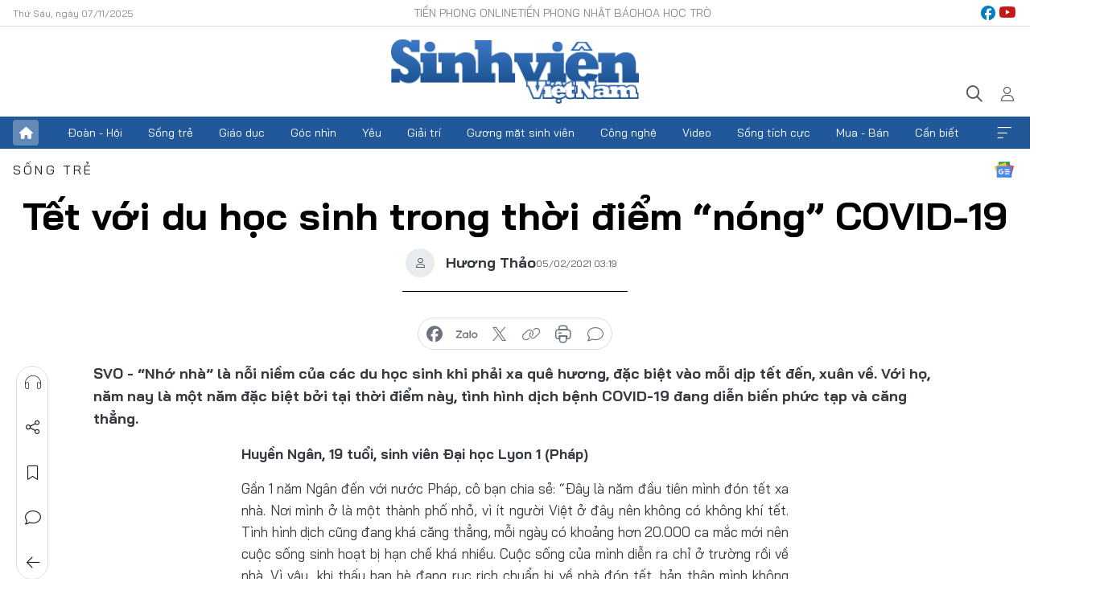

--- FILE ---
content_type: text/html;charset=utf-8
request_url: https://svvn.tienphong.vn/tet-voi-du-hoc-sinh-trong-thoi-diem-nong-covid-19-post1311357.tpo
body_size: 17892
content:
<!DOCTYPE html> <html lang="vi" class="svvn "> <head> <title>Tết với du học sinh trong thời điểm “nóng” COVID-19 | Báo điện tử Tiền Phong</title> <meta name="description" content="“Nhớ nhà” là nỗi niềm của các du học sinh khi phải xa quê hương, đặc biệt vào mỗi dịp tết đến, xuân về. Với họ, năm nay là một năm đặc biệt bởi tại thời điểm này, tình hình dịch bệnh COVID-19 đang diễn biến phức tạp và căng thẳng."/> <meta name="keywords" content="Tết, du học sinh, COVID-19"/> <meta name="news_keywords" content="Tết, du học sinh, COVID-19"/> <meta http-equiv="Content-Type" content="text/html; charset=utf-8" /> <meta http-equiv="X-UA-Compatible" content="IE=edge"/> <meta http-equiv="refresh" content="1800" /> <meta name="revisit-after" content="1 days" /> <meta name="viewport" content="width=device-width, initial-scale=1"> <meta http-equiv="content-language" content="vi" /> <meta name="format-detection" content="telephone=no"/> <meta name="format-detection" content="address=no"/> <meta name="apple-mobile-web-app-capable" content="yes"> <meta name="apple-mobile-web-app-status-bar-style" content="black"> <meta name="apple-mobile-web-app-title" content="Báo điện tử Tiền Phong"/> <meta name="referrer" content="no-referrer-when-downgrade"/> <link rel="shortcut icon" href="https://cdn.tienphong.vn/assets/web/styles/img/favicon-sv.ico" type="image/x-icon" /> <link rel="preconnect" href="https://cdn.tienphong.vn"/> <link rel="dns-prefetch" href="https://cdn.tienphong.vn"/> <link rel="dns-prefetch" href="//www.google-analytics.com" /> <link rel="dns-prefetch" href="//www.googletagmanager.com" /> <link rel="dns-prefetch" href="//stc.za.zaloapp.com" /> <link rel="dns-prefetch" href="//fonts.googleapis.com" /> <script> var cmsConfig = { domainDesktop: 'https://svvn.tienphong.vn', domainMobile: 'https://svvn.tienphong.vn', domainApi: 'https://api.tienphong.vn', domainStatic: 'https://cdn.tienphong.vn', domainLog: 'https://log.tienphong.vn', googleAnalytics: 'G-K67LPKGJT3,UA-160962626-1', siteId: 2, pageType: 1, objectId: 1311357, adsZone: 359, allowAds: true, adsLazy: true, antiAdblock: true, }; if (window.location.protocol !== 'https:' && window.location.hostname.indexOf('tienphong.vn') !== -1) { window.location = 'https://' + window.location.hostname + window.location.pathname + window.location.hash; } var USER_AGENT=window.navigator&&window.navigator.userAgent||"",IS_MOBILE=/Android|webOS|iPhone|iPod|BlackBerry|Windows Phone|IEMobile|Mobile Safari|Opera Mini/i.test(USER_AGENT);function setCookie(e,o,i){var n=new Date,i=(n.setTime(n.getTime()+24*i*60*60*1e3),"expires="+n.toUTCString());document.cookie=e+"="+o+"; "+i+";path=/;"}function getCookie(e){var o=document.cookie.indexOf(e+"="),i=o+e.length+1;return!o&&e!==document.cookie.substring(0,e.length)||-1===o?null:(-1===(e=document.cookie.indexOf(";",i))&&(e=document.cookie.length),unescape(document.cookie.substring(i,e)))}; </script> <script> if(USER_AGENT && USER_AGENT.indexOf("facebot") <= 0 && USER_AGENT.indexOf("facebookexternalhit") <= 0) { var query = ''; var hash = ''; if (window.location.search) query = window.location.search; if (window.location.hash) hash = window.location.hash; var canonicalUrl = 'https://svvn.tienphong.vn/tet-voi-du-hoc-sinh-trong-thoi-diem-nong-covid-19-post1311357.tpo' + query + hash ; var curUrl = decodeURIComponent(window.location.href); if(!location.port && canonicalUrl.startsWith("http") && curUrl != canonicalUrl){ window.location.replace(canonicalUrl); } } </script> <meta property="fb:app_id" content="398178286982123"/> <meta property="fb:pages" content="102790913161840"/> <meta name="msvalidate.01" content="BC0AA17D821D5B4F14EA2B2DB830A6C9"/> <meta name="author" content="Báo điện tử Tiền Phong" /> <meta name="copyright" content="Copyright © 2025 by Báo điện tử Tiền Phong" /> <meta name="RATING" content="GENERAL" /> <meta name="GENERATOR" content="Báo điện tử Tiền Phong" /> <meta content="Báo điện tử Tiền Phong" itemprop="sourceOrganization" name="source"/> <meta content="news" itemprop="genre" name="medium"/> <meta name="robots" content="noarchive, max-image-preview:large, index, follow" /> <meta name="GOOGLEBOT" content="noarchive, max-image-preview:large, index, follow" /> <link rel="canonical" href="https://svvn.tienphong.vn/tet-voi-du-hoc-sinh-trong-thoi-diem-nong-covid-19-post1311357.tpo" /> <meta property="og:site_name" content="Báo điện tử Tiền Phong"/> <meta property="og:rich_attachment" content="true"/> <meta property="og:type" content="article"/> <meta property="og:url" content="https://svvn.tienphong.vn/tet-voi-du-hoc-sinh-trong-thoi-diem-nong-covid-19-post1311357.tpo"/> <meta property="og:image" content="https://cdn.tienphong.vn/images/[base64]/87F110FA_3EE4_4D72_9B53_93DED7B710A2_VNCE.jpg.webp"/> <meta property="og:image:width" content="1200"/> <meta property="og:image:height" content="630"/> <meta property="og:title" content="Tết với du học sinh trong thời điểm “nóng” COVID-19"/> <meta property="og:description" content="“Nhớ nhà” là nỗi niềm của các du học sinh khi phải xa quê hương, đặc biệt vào mỗi dịp tết đến, xuân về. Với họ, năm nay là một năm đặc biệt bởi tại thời điểm này, tình hình dịch bệnh COVID-19 đang diễn biến phức tạp và căng thẳng."/> <meta name="twitter:card" value="summary"/> <meta name="twitter:url" content="https://svvn.tienphong.vn/tet-voi-du-hoc-sinh-trong-thoi-diem-nong-covid-19-post1311357.tpo"/> <meta name="twitter:title" content="Tết với du học sinh trong thời điểm “nóng” COVID-19"/> <meta name="twitter:description" content="“Nhớ nhà” là nỗi niềm của các du học sinh khi phải xa quê hương, đặc biệt vào mỗi dịp tết đến, xuân về. Với họ, năm nay là một năm đặc biệt bởi tại thời điểm này, tình hình dịch bệnh COVID-19 đang diễn biến phức tạp và căng thẳng."/> <meta name="twitter:image" content="https://cdn.tienphong.vn/images/[base64]/87F110FA_3EE4_4D72_9B53_93DED7B710A2_VNCE.jpg.webp"/> <meta name="twitter:site" content="@Báo điện tử Tiền Phong"/> <meta name="twitter:creator" content="@Báo điện tử Tiền Phong"/> <meta property="article:publisher" content="https://www.facebook.com/www.tienphong.vn/" /> <meta property="article:tag" content="Tết, du học sinh, COVID-19"/> <meta property="article:section" content="Sinh viên Việt Nam,Sống trẻ" /> <meta property="article:published_time" content="2021-02-05T10:19:38+0700"/> <meta property="article:modified_time" content="2021-02-05T10:19:38+0700"/> <script type="application/ld+json"> { "@context" : "https://schema.org", "@type" : "WebSite", "name": "Báo điện tử Tiền Phong", "url": "https://hoahoctro.tienphong.vn", "alternateName" : "Sinh viên Việt Nam, Chuyên trang của Báo điện tử Tiền Phong", "potentialAction": { "@type": "SearchAction", "target": { "@type": "EntryPoint", "urlTemplate": "https://hoahoctro.tienphong.vn/search/?q={search_term_string}" }, "query-input": "required name=search_term_string" } } </script> <script type="application/ld+json"> { "@context":"http://schema.org", "@type":"BreadcrumbList", "itemListElement":[ { "@type":"ListItem", "position":1, "item":{ "@id":"https://svvn.tienphong.vn/svvn-song-tre/", "name":"Sống trẻ" } } ] } </script> <script type="application/ld+json"> { "@context": "http://schema.org", "@type": "NewsArticle", "mainEntityOfPage":{ "@type":"WebPage", "@id":"https://svvn.tienphong.vn/tet-voi-du-hoc-sinh-trong-thoi-diem-nong-covid-19-post1311357.tpo" }, "headline": "Tết với du học sinh trong thời điểm “nóng” COVID-19", "description": "“Nhớ nhà” là nỗi niềm của các du học sinh khi phải xa quê hương, đặc biệt vào mỗi dịp tết đến, xuân về. Với họ, năm nay là một năm đặc biệt bởi tại thời điểm này, tình hình dịch bệnh COVID-19 đang diễn biến phức tạp và căng thẳng.", "image": { "@type": "ImageObject", "url": "https://cdn.tienphong.vn/images/[base64]/87F110FA_3EE4_4D72_9B53_93DED7B710A2_VNCE.jpg.webp", "width" : 1200, "height" : 675 }, "datePublished": "2021-02-05T10:19:38+0700", "dateModified": "2021-02-05T10:19:38+0700", "author": { "@type": "Person", "name": "Hương Thảo" }, "publisher": { "@type": "Organization", "name": "Báo điện tử Tiền Phong", "logo": { "@type": "ImageObject", "url": "https://cdn.tienphong.vn/assets/web/styles/img/tienphong-logo-2025.png" } } } </script> <link rel="preload" href="https://cdn.tienphong.vn/assets/web/styles/css/main.min-1.0.58.css" as="style"> <link rel="preload" href="https://cdn.tienphong.vn/assets/web/js/main.min-1.0.22.js" as="script"> <link rel="preload" href="https://common.mcms.one/assets/js/web/story.min-0.0.9.js" as="script"> <link rel="preload" href="https://cdn.tienphong.vn/assets/web/js/detail.min-1.0.16.js" as="script"> <link id="cms-style" rel="stylesheet" href="https://cdn.tienphong.vn/assets/web/styles/css/main.min-1.0.58.css"> <style>i.ic-live { background: url(http://cdn.tienphong.vn/assets/web/styles/img/liveicon-min.png) center 2px no-repeat; display: inline-block!important; background-size: contain; height: 24px; width: 48px;
} .ic-live::before { content: "";
} .rss-page li { list-style: square; margin-left: 30px;
} .rss-page li a { color: var(--primary);
} .rss-page ul ul { margin-bottom: inherit;
} .rss-page li li { list-style: circle;
} .hht .mega-menu .expand-wrapper .relate-website .tpo, .hht .mega-menu .relate-website-megamenu .tpo, .svvn .mega-menu .expand-wrapper .relate-website .tpo, .svvn .mega-menu .relate-website-megamenu .tpo { height: 30px;
} .hht .basic-box-13 .left .story:first-child .story__thumb img, .hht .basic-box-13 .right .story:first-child .story__thumb img { width: 670px;
} .hht #sdaWeb_SdaTop .sda_item.rennab_show.sda_viewed { display: none;
} .hht #sdaWeb_SdaTop { padding-bottom: 20px;
}</style> <script type="text/javascript"> var _metaOgUrl = 'https://svvn.tienphong.vn/tet-voi-du-hoc-sinh-trong-thoi-diem-nong-covid-19-post1311357.tpo'; var page_title = document.title; var tracked_url = window.location.pathname + window.location.search + window.location.hash; var cate_path = 'svvn-song-tre'; if (cate_path.length > 0) { tracked_url = "/" + cate_path + tracked_url; } </script> <script async="" src="https://www.googletagmanager.com/gtag/js?id=G-K67LPKGJT3"></script> <script> window.dataLayer = window.dataLayer || []; function gtag(){dataLayer.push(arguments);} gtag('js', new Date()); gtag('config', 'G-K67LPKGJT3', {page_path: tracked_url}); gtag('config', 'UA-160962626-1', {page_path: tracked_url}); </script> <script>window.dataLayer = window.dataLayer || [];dataLayer.push({'pageCategory': '/svvn\-song\-tre'});</script> <script> window.dataLayer = window.dataLayer || []; dataLayer.push({ 'event': 'Pageview', 'articleId': '1311357', 'articleTitle': 'Tết với du học sinh trong thời điểm “nóng” COVID-19', 'articleCategory': 'Sinh viên Việt Nam,Sống trẻ', 'articleAlowAds': true, 'articleAuthor': 'Hương Thảo', 'articleType': 'detail', 'articleTags': 'Tết, du học sinh, COVID-19', 'articlePublishDate': '2021-02-05T10:19:38+0700', 'articleThumbnail': 'https://cdn.tienphong.vn/images/[base64]/87F110FA_3EE4_4D72_9B53_93DED7B710A2_VNCE.jpg.webp', 'articleShortUrl': 'https://svvn.tienphong.vn/tet-voi-du-hoc-sinh-trong-thoi-diem-nong-covid-19-post1311357.tpo', 'articleFullUrl': 'https://svvn.tienphong.vn/tet-voi-du-hoc-sinh-trong-thoi-diem-nong-covid-19-post1311357.tpo', }); </script> <script> window.dataLayer = window.dataLayer || []; dataLayer.push({'articleAuthor': 'Hương Thảo', 'articleAuthorID': '20229'}); </script> <script type='text/javascript'> gtag('event', 'article_page',{ 'articleId': '1311357', 'articleTitle': 'Tết với du học sinh trong thời điểm “nóng” COVID-19', 'articleCategory': 'Sinh viên Việt Nam,Sống trẻ', 'articleAlowAds': true, 'articleAuthor': 'Hương Thảo', 'articleType': 'detail', 'articleTags': 'Tết, du học sinh, COVID-19', 'articlePublishDate': '2021-02-05T10:19:38+0700', 'articleThumbnail': 'https://cdn.tienphong.vn/images/[base64]/87F110FA_3EE4_4D72_9B53_93DED7B710A2_VNCE.jpg.webp', 'articleShortUrl': 'https://svvn.tienphong.vn/tet-voi-du-hoc-sinh-trong-thoi-diem-nong-covid-19-post1311357.tpo', 'articleFullUrl': 'https://svvn.tienphong.vn/tet-voi-du-hoc-sinh-trong-thoi-diem-nong-covid-19-post1311357.tpo', }); </script> <script type="text/javascript"> var videoAds = 'https://aj1559.online/zgpoJEXShlCdWvIQG_4UQFBj4pH2WLSug9RlVVhh6FO4BWtpb1pMho_mPLByXvNqidi76kgqVw1kIsZ9wpNmd8MBX_akW7L8'</script> <ins class="982a9496" data-key="6fc356d034197bedb75297640a6a1c75"></ins>
<script async src="https://aj1559.online/ba298f04.js"></script>
<script src="https://sdk.moneyoyo.com/v1/webpush.js?pid=mtEcx6BNu4-AKQQRI7k8jA" async></script> <script async src="https://sp.zalo.me/plugins/sdk.js"></script> </head> <body class=" detail-page "> <div id="sdaWeb_SdaMasthead" class="rennab banner-top" data-platform="1" data-position="Web_SdaMasthead" style="display:none"> </div> <header class="site-header"> <div class="top-wrapper"> <div class="container"> <span class="time" id="today"></span> <div class="relate-website"> <a href="https://tienphong.vn" class="website tpo" target="_blank" rel="nofollow" title="Tiền Phong Online">Tiền Phong Online</a> <a href="https://tienphong.vn/nhat-bao/" class="website tpo" title="Tiền Phong Nhật báo" target="_blank" rel="nofollow">Tiền Phong Nhật báo</a> <a href="https://hoahoctro.tienphong.vn" class="website hht" target="_blank" rel="nofollow" title="Hoa Học trò">Hoa Học trò</a> </div> <div class="lang-social"> <div class="social"> <a href="https://www.facebook.com/www.tienphong.vn/" target="_blank" rel="nofollow" title="facebook"> <i class="ic-facebook"></i> </a> <a href="https://www.youtube.com/@baotienphong" target="_blank" rel="nofollow" title="youtube"> <i class="ic-youtube"></i> </a> </div> </div> </div> </div> <div class="main-wrapper"> <div class="container"> <h3><a class="logo" href="/" title="Báo điện tử Tiền Phong">Báo điện tử Tiền Phong</a></h3> <div class="search-wrapper"> <span class="ic-search"></span> <div class="search-form"> <input class="form-control txtsearch" placeholder="Tìm kiếm"> <i class="ic-close"></i> </div> </div> <div class="user" id="userprofile"> <span class="ic-user"></span> </div> </div> </div> <div class="navigation-wrapper"> <div class="container"> <ul class="menu"> <li><a href="/" class="home" title="Trang chủ">Trang chủ</a></li> <li> <a class="text" href="https://svvn.tienphong.vn/svvn-doan-hoi/" title="Đoàn - Hội">Đoàn - Hội</a> </li> <li> <a class="text" href="https://svvn.tienphong.vn/svvn-song-tre/" title="Sống trẻ">Sống trẻ</a> </li> <li> <a class="text" href="https://svvn.tienphong.vn/svvn-giao-duc/" title="Giáo dục">Giáo dục</a> </li> <li> <a class="text" href="https://svvn.tienphong.vn/svvn-goc-nhin/" title="Góc nhìn">Góc nhìn</a> </li> <li> <a class="text" href="https://svvn.tienphong.vn/svvn-yeu/" title="Yêu">Yêu</a> </li> <li> <a class="text" href="https://svvn.tienphong.vn/svvn-giai-tri/" title="Giải trí">Giải trí</a> </li> <li> <a class="text" href="https://svvn.tienphong.vn/svvn-guong-mat-sinh-vien/" title="Gương mặt sinh viên">Gương mặt sinh viên</a> </li> <li> <a class="text" href="https://svvn.tienphong.vn/svvn-cong-nghe/" title="Công nghệ">Công nghệ</a> </li> <li> <a class="text" href="https://svvn.tienphong.vn/svvn-video/" title="Video">Video</a> </li> <li> <a class="text" href="https://svvn.tienphong.vn/svvn-song-tich-cuc/" title="Sống tích cực">Sống tích cực</a> </li> <li> <a class="text" href="https://svvn.tienphong.vn/svvn-mua-ban/" title="Mua - Bán">Mua - Bán</a> </li> <li> <a class="text" href="https://svvn.tienphong.vn/svvn-can-biet/" title="Cần biết">Cần biết</a> </li> <li><a href="javascript:void(0);" class="expansion" title="Xem thêm">Xem thêm</a></li> </ul> <div class="mega-menu"> <div class="container"> <div class="menu-wrapper"> <div class="wrapper"> <span class="label">Chuyên mục</span> <div class="item"> <a class="title" href="https://svvn.tienphong.vn/svvn-doan-hoi/" title="Đoàn - Hội">Đoàn - Hội</a> </div> <div class="item"> <a class="title" href="https://svvn.tienphong.vn/svvn-song-tre/" title="Sống trẻ">Sống trẻ</a> </div> <div class="item"> <a class="title" href="https://svvn.tienphong.vn/svvn-giao-duc/" title="Giáo dục">Giáo dục</a> </div> <div class="item"> <a class="title" href="https://svvn.tienphong.vn/svvn-goc-nhin/" title="Góc nhìn">Góc nhìn</a> </div> <div class="item"> <a class="title" href="https://svvn.tienphong.vn/svvn-yeu/" title="Yêu">Yêu</a> </div> <div class="item"> <a class="title" href="https://svvn.tienphong.vn/svvn-giai-tri/" title="Giải trí">Giải trí</a> </div> <div class="item"> <a class="title" href="https://svvn.tienphong.vn/svvn-guong-mat-sinh-vien/" title="Gương mặt sinh viên">Gương mặt sinh viên</a> </div> <div class="item"> <a class="title" href="https://svvn.tienphong.vn/svvn-cong-nghe/" title="Công nghệ">Công nghệ</a> </div> <div class="item"> <a class="title" href="https://svvn.tienphong.vn/svvn-video/" title="Video">Video</a> </div> <div class="item"> <a class="title" href="https://svvn.tienphong.vn/svvn-song-tich-cuc/" title="Sống tích cực">Sống tích cực</a> </div> <div class="item"> <a class="title" href="https://svvn.tienphong.vn/svvn-mua-ban/" title="Mua - Bán">Mua - Bán</a> </div> <div class="item"> <a class="title" href="https://svvn.tienphong.vn/svvn-can-biet/" title="Cần biết">Cần biết</a> </div> </div> </div> <div class="expand-wrapper"> <div class="relate-website"> <span class="title">Các trang khác</span> <a href="https://tienphong.vn" class="website tpo" target="_blank" rel="nofollow" title="Tiền Phong Online">Tiền Phong Online</a> <a href="https://hoahoctro.tienphong.vn" class="website hht" target="_blank" rel="nofollow" title="Hoa Học Trò">Hoa Học Trò</a> </div> <div class="wrapper"> <span class="title">Liên hệ quảng cáo</span> <span class="text"> <i class="ic-phone"></i> <a href="tel:+84909559988">0909559988</a> </span> <span class="text"> <i class="ic-mail"></i> <a href="mailto:booking@baotienphong.com.vn">booking@baotienphong.com.vn</a> </span> </div> <div class="wrapper"> <span class="title">Tòa soạn</span> <span class="text"> <i class="ic-location"></i> <address>15 Hồ Xuân Hương, Hà Nội</address> </span> <span class="text"> <i class="ic-phone"></i> <a href="tel:+842439431250">024.39431250</a> </span> </div> <div class="wrapper"> <span class="title">Đặt mua báo in</span> <span class="text"> <i class="ic-phone"></i> <a href="tel:+842439439664">(024)39439664</a> </span> <span class="text"> <i class="ic-phone"></i> <a href="tel:+84908988666">0908988666</a> </span> </div> <div class="wrapper"> <a href="/ban-doc-lam-bao.tpo" class="send" title="Bạn đọc làm báo"><i class="ic-send"></i>Bạn đọc làm báo</a> <a href="#" class="companion" title="Đồng hành cùng Tiền phong">Đồng hành cùng Tiền phong</a> </div> <div class="link"> <a href="/toa-soan.tpo" class="text" title="Giới thiệu<">Giới thiệu</a> <a href="/nhat-bao/" class="text" title="Nhật báo">Nhật báo</a> <a href="/topics.html" class="text" title="Sự kiện">Sự kiện</a> <a href="/quang-cao.tpo" class="text" title="Quảng cáo">Quảng cáo</a> </div> <div class="top-social"> <a href="javascript:void(0);" class="title" title="Theo dõi Báo Tiền phong trên">Theo dõi Báo Tiền phong trên</a> <a href="https://www.facebook.com/www.tienphong.vn/" class="facebook" target="_blank" rel="nofollow">fb</a> <a href="https://www.youtube.com/@baotienphong" class="youtube" target="_blank" rel="nofollow">yt</a> <a href="https://www.tiktok.com/@baotienphong.official" class="tiktok" target="_blank" rel="nofollow">tt</a> <a href="https://zalo.me/783607375436573981" class="zalo" target="_blank" rel="nofollow">zl</a> <a href="https://news.google.com/publications/CAAiEF9pVTo7tHQ-AT_ZBUo_100qFAgKIhBfaVU6O7R0PgE_2QVKP9dN?hl=vi&gl=VN&ceid=VN:vi" class="google" target="_blank" rel="nofollow">gg</a> </div> </div> </div> </div> </div> </div> </header> <div class="site-body"> <div id="sdaWeb_SdaBackground" class="rennab " data-platform="1" data-position="Web_SdaBackground" style="display:none"> </div> <div class="container"> <div id="sdaWeb_SdaArticeTop" class="rennab " data-platform="1" data-position="Web_SdaArticeTop" style="display:none"> </div> <div class="article"> <div class="breadcrumb breadcrumb-detail"> <h2 class="main"> <a href="https://svvn.tienphong.vn/svvn-song-tre/" title="Sống trẻ" class="active">Sống trẻ</a> </h2> </div> <a href="https://news.google.com/publications/CAAiEF9pVTo7tHQ-AT_ZBUo_100qFAgKIhBfaVU6O7R0PgE_2QVKP9dN?hl=vi&gl=VN&ceid=VN:vi" class="img-ggnews" target="_blank" title="Google News">Google News</a> <div class="article__header"> <h1 class="article__title cms-title"> Tết với du học sinh trong thời điểm “nóng” COVID-19 </h1> <div class="article__meta"> <div class="wrap-author"> <div class="author"> <span class="thumb"> </span> Hương Thảo </div> </div> <time class="time" datetime="2021-02-05T10:19:38+0700" data-time="1612495178" data-friendly="false">05/02/2021 10:19</time> <meta class="cms-date" itemprop="datePublished" content="2021-02-05T10:19:38+0700"> </div> </div> <div class="features article__social"> <a href="#tts" title="Nghe"> <i class="ic-hear"></i>Nghe </a> <a href="javascript:void(0);" class="item" title="Chia sẻ" data-href="https://svvn.tienphong.vn/tet-voi-du-hoc-sinh-trong-thoi-diem-nong-covid-19-post1311357.tpo" data-rel="facebook"> <i class="ic-share"></i>Chia sẻ </a> <a href="javascript:void(0);" class="sendbookmark hidden" onclick="ME.sendBookmark(this, 1311357);" data-id="1311357" title="Lưu bài viết"> <i class="ic-bookmark"></i>Lưu tin </a> <a href="#comment1311357" title="Bình luận"> <i class="ic-feedback"></i>Bình luận </a> <a href="https://svvn.tienphong.vn/svvn-song-tre/" title="Trở về"> <i class="ic-leftLong"></i>Trở về </a> </div> <div class="audio-social"> <div class="social article__social"> <a href="javascript:void(0);" class="item fb" data-href="https://svvn.tienphong.vn/tet-voi-du-hoc-sinh-trong-thoi-diem-nong-covid-19-post1311357.tpo" data-rel="facebook" title="Facebook"> <i class="ic-facebook"></i>chia sẻ </a> <a href="javascript:void(0);" class="zalo zalo-share-button" title="Zalo" data-href="https://svvn.tienphong.vn/tet-voi-du-hoc-sinh-trong-thoi-diem-nong-covid-19-post1311357.tpo" data-oaid="783607375436573981" data-layout="1" data-color="blue" data-customize="true"> <i class="ic-zalo"></i>chia sẻ </a> <a href="javascript:void(0);" class="item twitterX" data-href="https://svvn.tienphong.vn/tet-voi-du-hoc-sinh-trong-thoi-diem-nong-covid-19-post1311357.tpo" data-rel="twitter" title="Twitter"> <i class="ic-twitterX"></i>chia sẻ </a> <a href="javascript:void(0);" class="item link" data-href="https://svvn.tienphong.vn/tet-voi-du-hoc-sinh-trong-thoi-diem-nong-covid-19-post1311357.tpo" data-rel="copy" title="Copy link"> <i class="ic-link"></i>copy link </a> <a href="javascript:void(0);" class="printer sendprint" title="In bài viết"> <i class="ic-printer"></i>in báo </a> <a href="#comment1311357" class="comment" title="Bình luận"> <i class="ic-feedback"></i>bình luận </a> </div> </div> <div class="article__sapo cms-desc"> <p>SVO - “Nhớ nhà” là nỗi niềm của các du học sinh khi phải xa quê hương, đặc biệt vào mỗi dịp tết đến, xuân về. Với họ, năm nay là một năm đặc biệt bởi tại thời điểm này, tình hình dịch bệnh COVID-19 đang diễn biến phức tạp và căng thẳng.</p>
</div> <div id="sdaWeb_SdaArticleAfterSapo" class="rennab " data-platform="1" data-position="Web_SdaArticleAfterSapo" style="display:none"> </div> <div class="article__body zce-content-body cms-body" itemprop="articleBody"> <style>.t1 { text-align: justify; } .t2 { width:90px; height:80px; }</style>
<p class="t1"><b>Huyền Ngân, 19 tuổi, sinh viên Đại học Lyon 1 (Pháp)</b></p>
<p class="t1">Gần 1 năm Ngân đến với nước Pháp, cô bạn chia sẻ: “Đây là năm đầu tiên mình đón tết xa nhà. Nơi mình ở là một thành phố nhỏ, vì ít người Việt ở đây nên không có không khí tết. Tình hình dịch cũng đang khá căng thẳng, mỗi ngày có khoảng hơn 20.000 ca mắc mới nên cuộc sống sinh hoạt bị hạn chế khá nhiều. Cuộc sống của mình diễn ra chỉ ở trường rồi về nhà. Vì vậy, khi thấy bạn bè đang rục rịch chuẩn bị về nhà đón tết, bản thân mình không tránh khỏi cảm giác tủi thân và nhớ nhà.”</p>
<p class="t1">Ngân cũng cho biết, các du học sinh năm đầu thường gặp khó khăn trong việc bắt nhịp với lối sống sinh hoạt, học tập và đặc biệt là khi đối mặt với dịch bệnh. Cô bạn rèn luyện cho mình khả năng thích ứng và suy nghĩ tích cực, tự tạo niềm vui cho bản thân để vượt qua những thử thách trước mắt.&nbsp;</p>
<div class="t1"> <div class="article-photo inlinephoto"> <img src="[data-uri]" alt="Tết với du học sinh trong thời điểm “nóng” COVID-19 ảnh 1" width="600" class="lazyload cms-photo" data-large-src="https://cdn.tienphong.vn/images/[base64]/huyen_ngan_hoc_cach_tu_tao_niem_vui_cho_ban_than_giup_minh_tam_voi_di_noi_nho_que_nha_trong_dip_tet__spbe.jpg" data-src="https://cdn.tienphong.vn/images/[base64]/huyen_ngan_hoc_cach_tu_tao_niem_vui_cho_ban_than_giup_minh_tam_voi_di_noi_nho_que_nha_trong_dip_tet__spbe.jpg" title="Huyền Ngân “Học cách tự tạo niềm vui cho bản thân giúp mình tạm vơi đi nỗi nhớ quê nhà trong dịp Tết”"><span class="fig">Huyền Ngân “Học cách tự tạo niềm vui cho bản thân giúp mình tạm vơi đi nỗi nhớ quê nhà trong dịp Tết”</span> </div>
</div>
<p class="t1"><b>Hữu Thạch, 21 tuổi, Trường ECC, thành phố Osaka (Nhật Bản)</b></p>
<p class="t1">Học tập ở thành phố Osaka hơn 2 năm nhưng đây là năm thứ 3 anh chàng này đón tết ở Xứ sở hoa anh đào. Những du học sinh như Thạch thường đón tết bằng cách đi đâu đó ăn uống với bạn bè và cùng đón giao thừa. Trước sự bùng phát lần thứ 3, chính phủ Nhật Bản đã ban bố tình trạng khẩn cấp trở lại nên Thạch phải nghỉ công việc bán thời gian ở nhà hàng.</p>
<div class="sda_middle"> <div id="sdaWeb_SdaArticleMiddle" class="rennab fyi" data-platform="1" data-position="Web_SdaArticleMiddle"> </div>
</div>
<p class="t1">Anh chàng tâm sự: “Mỗi ngày, Osaka có số ca nhiễm lên từ 300 đến 400 ca. Từ những đợt dịch trước mình cũng đã ý thức được bản thân cần phải làm gì để bảo vệ sức khỏe. Thời gian này mình dành để học tập, ôn thi vào chuyên ngành kinh tế của một trường đại học ở Nhật. Mong rằng sang năm mới, dịch bệnh sẽ sớm qua đi để cuộc sống có thể quay trở lại như trước.”</p>
<div class="t1"> <div class="article-photo inlinephoto"> <img src="[data-uri]" alt="Tết với du học sinh trong thời điểm “nóng” COVID-19 ảnh 2" width="600" class="lazyload cms-photo" data-large-src="https://cdn.tienphong.vn/images/[base64]/_mot_nam_don_tet_khong_duoc_ra_ngoai_khong_di_lam_cung_xem_nhu_minh_co_them_thoi_gian_de_on_thi_huu_thach_ghei.jpg" data-src="https://cdn.tienphong.vn/images/[base64]/_mot_nam_don_tet_khong_duoc_ra_ngoai_khong_di_lam_cung_xem_nhu_minh_co_them_thoi_gian_de_on_thi_huu_thach_ghei.jpg" title="“Một năm đón Tết không được ra ngoài, không đi làm cũng xem như mình có thêm thời gian để ôn thi”- Hữu Thạch"><span class="fig">“Một năm đón Tết không được ra ngoài, không đi làm cũng xem như mình có thêm thời gian để ôn thi”- Hữu Thạch</span> </div>
</div>
<p class="t1"><b>Ngọc Trang, 22 tuổi, sinh sống và học tập tại thủ đô Moscow (Liên Bang Nga)</b></p>
<p class="t1">Nhắc về Tết, Trang hồi tưởng: “Lúc mới sang, mình và bạn cùng phòng dọn dẹp nhà cửa, đi chợ, cùng ngóng xem Táo Quân và bàn luận xem ai sẽ xông nhà. Đúng 12 giờ đêm, hai đứa cầm điện thoại ngồi hai nơi để gọi về gia đình, bạn bè chúc mừng năm mới. Mình biết cái tết xa nhà không thể so sánh với thời còn ở Việt Nam nhưng mình nghĩ rằng, Tết đã ở trong tim thì đi đâu cũng thấy Tết.”</p>
<p class="t1">Cô bạn cho biết dịch bệnh ở Nga hiện đang có chiều hướng giảm xuống, số ca nhiễm mới ở Moscow vẫn trên 1000 ca. Việc hạn chế đi lại cũng khiến cho Trang cảm thấy tiếc nuối. “Cuộc sống thường nhật của mình trước nay luôn diễn ra trong 1 căn phòng. Vì vậy, thời gian rảnh mình thường ra ngoài, đến những thành phố khác của Nga để cảm nhận trọn vẹn nhất vẻ đẹp nơi này. Không thể ra ngoài khiến mình hơi cuồng chân nhưng cũng là thời gian để bản thân có thể trau dồi tiếng Nga để khi có thể ra ngoài, mình đủ tự tin giao tiếp với người bản xứ thay vì khoa chân múa tay như trước. Mình muốn giới thiệu đến các bạn Nga về Việt Nam, đặc biệt là về các món ăn truyền thống.”</p>
<div class="sda_middle"> <div id="sdaWeb_SdaArticleMiddle1" class="rennab fyi" data-platform="1" data-position="Web_SdaArticleMiddle1"> </div>
</div>
<div class="t1"> <div class="article-photo inlinephoto"> <img src="[data-uri]" alt="Tết với du học sinh trong thời điểm “nóng” COVID-19 ảnh 3" width="600" class="lazyload cms-photo" data-large-src="https://cdn.tienphong.vn/images/3c8c7018d7498781ff29c2b45527dbe33c70719e4d4d0cf1063ada847664cbdf3378c9a7e8df957a24cc8e6ed8894e3cf5bc9419e503c9786d125fcb96e1d1ef132e5c80053e86d36a8aebee0a6f2d245f017f336fbffbae18254aaa7b2c9003/ngoc_trang_trong_tim_con_yeu_thi_tet_van_con__mfkx.jpeg" data-src="https://cdn.tienphong.vn/images/b6038bf16388252658594b6314816a1f3c70719e4d4d0cf1063ada847664cbdf3378c9a7e8df957a24cc8e6ed8894e3cf5bc9419e503c9786d125fcb96e1d1ef132e5c80053e86d36a8aebee0a6f2d245f017f336fbffbae18254aaa7b2c9003/ngoc_trang_trong_tim_con_yeu_thi_tet_van_con__mfkx.jpeg" title="Ngọc Trang – “Trong tim còn yêu thì Tết vẫn còn”"><span class="fig">Ngọc Trang – “Trong tim còn yêu thì Tết vẫn còn”</span> </div>
</div>
<p class="t1"><b>Cảnh Hào, 22 tuổi, US, sinh viên Kinh tế tại Wabash College ở Crawfordsville, Bang Indiana (Mỹ)</b></p>
<p class="t1">Đối mặt trước tình hình dịch căng thẳng khi nơi Hào đang sinh sống đang nằm trong báo động đỏ về số ca dương tính với virus nhưng các lớp học vẫn diễn ra bình thường. Anh chàng cùng bạn bè của mình vẫn cố gắng duy trì thời gian ngồi lại, nấu nướng đơn giản và cùng nhau đón năm mới.</p>
<p class="t1">Hào chia sẻ: “Crawfordsville là một thị trấn khá nhỏ và về cơ bản thì cũng không có địa điểm giải trí nào thực sự đặc sắc nên chúng mình cũng chẳng quá cầu kỳ vào dịp tết. Năm nay cũng bởi vì dịch nên mình cũng chỉ quẩn quanh ở nhà tập gym, chơi game và động viên nhau vượt qua. Thường xuyên liên lạc với gia đình giúp cho mình có nhiều động lực phấn đấu hơn. Mình cũng đang lên kế hoạch về Việt Nam sau khi tốt nghiệp vào tháng 5. Sang năm mới, mong mọi việc sẽ tốt hơn.”</p>
<div class="t1"> <div class="article-photo inlinephoto"> <img src="[data-uri]" alt="Tết với du học sinh trong thời điểm “nóng” COVID-19 ảnh 4" width="600" class="lazyload cms-photo" data-large-src="https://cdn.tienphong.vn/images/[base64]/_mong_dich_benh_qua_di_de_co_the_som_doan_vien_voi_gia_dinh_canh_hao_vyfs.jpg" data-src="https://cdn.tienphong.vn/images/[base64]/_mong_dich_benh_qua_di_de_co_the_som_doan_vien_voi_gia_dinh_canh_hao_vyfs.jpg" title="“Mong dịch bệnh qua đi để có thể sớm đoàn viên với gia đình” - Cảnh Hào"><span class="fig">“Mong dịch bệnh qua đi để có thể sớm đoàn viên với gia đình” - Cảnh Hào</span> </div>
</div>
<div class="sda_middle"> <div id="sdaWeb_SdaArticleMiddle2" class="rennab fyi" data-platform="1" data-position="Web_SdaArticleMiddle2"> </div>
</div>
<p class="t1">Tết là dịp để đoàn viên, là khoảnh khắc để tình người lan tỏa. Dù ở bất kỳ nơi nào trên thế giới thì ở thời điểm hiện tại, các du học sinh đều chung một mong ước vào đầu năm mới: “Cầu cho dịch bệnh chóng qua, nhà nhà an yên hạnh phúc, ai ai cũng thuận lợi hoàn thiện những hoài bão còn dang dở.”</p>
<div class="t1"> <div class="related-inline-story clearfix"> <p class="thumb t2"><a href="https://svvn.tienphong.vn/svvn-song-tre/co-du-hoc-sinh-nhat-don-tet-tai-xu-so-hoa-anh-dao-1789064.tpo" class="cms-relate"><img src="[data-uri]" class="lazyload cms-photo" data-large-src="https://cdn.tienphong.vn/images/9be02ee86daa0c6d51f40a2c0eaf090df0828deaa9a8a3528b86f979e24e2db6b12cc294c58583d2a2ba69c5c1c1abfe2f1026110e950190ca11cdfa56958961/img_6271_ltck.jpg" data-src="https://cdn.tienphong.vn/images/bd7a1d6cc90bb809428dbba9c3615296f0828deaa9a8a3528b86f979e24e2db6b12cc294c58583d2a2ba69c5c1c1abfe2f1026110e950190ca11cdfa56958961/img_6271_ltck.jpg" alt="Tết với du học sinh trong thời điểm “nóng” COVID-19 ảnh 5" title="Tết với du học sinh trong thời điểm “nóng” COVID-19 ảnh 5"></a></p> <h3 class="title"><a href="https://svvn.tienphong.vn/svvn-song-tre/co-du-hoc-sinh-nhat-don-tet-tai-xu-so-hoa-anh-dao-1789064.tpo" class="cms-relate">Cô du học sinh Nhật đón Tết tại xứ sở hoa anh đào</a></h3> <div class="sapo"> Kiều Trinh hiện đang sinh sống, học tập và làm việc tại cố đô Kyoto của Nhật Bản. Ngay sau khi tốt nghiệp THPT, với cá tính năng động, thích trải nghiệm Kiều Trinh đã quyết định đi du học và chọn Nhật Bản là nơi đặt nền móng đầu tiên cho sự nghiệp. </div> </div> <div class="related-inline-story clearfix"> <p class="thumb t2"><a href="https://svvn.tienphong.vn/svvn-song-tre/hot-girl-nghe-an-co-mai-toc-bach-kim-duoc-menh-danh-than-tien-ty-ty-phien-ban-viet-mac-do-gi-di-choi-tet-1789243.tpo" class="cms-relate"><img src="[data-uri]" class="lazyload cms-photo" data-large-src="https://cdn.tienphong.vn/images/9be02ee86daa0c6d51f40a2c0eaf090df0828deaa9a8a3528b86f979e24e2db64393ce6770437d3b04226ffd6f30a54872c221fe6523dd5720e82cf09c285aed/biaa_2__rpav.jpg" data-src="https://cdn.tienphong.vn/images/bd7a1d6cc90bb809428dbba9c3615296f0828deaa9a8a3528b86f979e24e2db64393ce6770437d3b04226ffd6f30a54872c221fe6523dd5720e82cf09c285aed/biaa_2__rpav.jpg" alt="Tết với du học sinh trong thời điểm “nóng” COVID-19 ảnh 6" title="Tết với du học sinh trong thời điểm “nóng” COVID-19 ảnh 6"></a></p> <h3 class="title"><a href="https://svvn.tienphong.vn/svvn-song-tre/hot-girl-nghe-an-co-mai-toc-bach-kim-duoc-menh-danh-than-tien-ty-ty-phien-ban-viet-mac-do-gi-di-choi-tet-1789243.tpo" class="cms-relate">Hot girl Nghệ An có mái tóc bạch kim được mệnh danh “Thần tiên tỷ tỷ” phiên bản Việt mặc đồ gì đi chơi Tết?</a></h3> <div class="sapo"> Sinh năm 1995, Phan Hoàng Thiên Thy được biết tới là một hot girl, streamer và người mẫu ảnh đến từ Nghệ An. Mới đây, cô nàng đã thực hiện một bộ ảnh đón Tết tuyệt đẹp. </div> </div> <div class="related-inline-story clearfix"> <p class="thumb t2"><a href="https://svvn.tienphong.vn/svvn-song-tre/sinh-vien-cac-tinh-theo-hoc-tai-ha-noi-lua-chon-hinh-thuc-don-tet-nao-giua-luc-dich-bung-phat-1787527.tpo" class="cms-relate"><img src="[data-uri]" class="lazyload cms-photo" data-large-src="https://cdn.tienphong.vn/images/9be02ee86daa0c6d51f40a2c0eaf090d72783412be2712f0a79e5e4248956c3aa541beb942612dcaa290c0abc96b7a14ac840b5c2a492865ba52387ec8344258/ava_tet_edir.jpg" data-src="https://cdn.tienphong.vn/images/bd7a1d6cc90bb809428dbba9c361529672783412be2712f0a79e5e4248956c3aa541beb942612dcaa290c0abc96b7a14ac840b5c2a492865ba52387ec8344258/ava_tet_edir.jpg" alt="Tết với du học sinh trong thời điểm “nóng” COVID-19 ảnh 7" title="Tết với du học sinh trong thời điểm “nóng” COVID-19 ảnh 7"></a></p> <h3 class="title"><a href="https://svvn.tienphong.vn/svvn-song-tre/sinh-vien-cac-tinh-theo-hoc-tai-ha-noi-lua-chon-hinh-thuc-don-tet-nao-giua-luc-dich-bung-phat-1787527.tpo" class="cms-relate">Sinh viên các tỉnh theo học tại Hà Nội lựa chọn hình thức đón Tết nào giữa lúc dịch bùng phát?</a></h3> <div class="sapo"> Cả nước đang gồng mình lên "chống dịch" để có thể hưởng một cái Tết Tân Sửu 2021 trọn vẹn, và sinh viên, học sinh năm nay cũng sẽ đón Tết theo một cách khác biệt so với mọi năm, đặc biệt là các bạn sinh viên quê ở Hải Dương, Quảng Ninh hoặc đang theo học tại trường ĐH FPT. </div> </div>
</div> <div id="sdaWeb_SdaArticleAfterBody" class="rennab " data-platform="1" data-position="Web_SdaArticleAfterBody" style="display:none"> </div> </div> <div class="article-footer"> <div class="article__author"> <span class="name">Hương Thảo</span> </div> <div class="article__tag"> <a href="https://svvn.tienphong.vn/tu-khoa/tet-tag348655.tpo" title="Tết">#Tết</a> <a href="https://svvn.tienphong.vn/tu-khoa/du-hoc-sinh-tag80855.tpo" title="du học sinh">#du học sinh</a> <a href="https://svvn.tienphong.vn/tu-khoa/covid-19-tag55394.tpo" title="COVID-19">#COVID-19</a> </div> <div id="sdaWeb_SdaArticleAfterTag" class="rennab " data-platform="1" data-position="Web_SdaArticleAfterTag" style="display:none"> </div> <div class="wrap-comment" id="comment1311357" data-id="1311357" data-type="20"></div> <div id="sdaWeb_SdaArticleAfterComment" class="rennab " data-platform="1" data-position="Web_SdaArticleAfterComment" style="display:none"> </div> </div> </div> <div class="col size-300"> <div class="main-col content-col"> <div id="sdaWeb_SdaArticleAfterBody1" class="rennab " data-platform="1" data-position="Web_SdaArticleAfterBody1" style="display:none"> </div> <div id="sdaWeb_SdaArticleAfterBody2" class="rennab " data-platform="1" data-position="Web_SdaArticleAfterBody2" style="display:none"> </div> <div class="basic-box-9"> <h3 class="box-heading"> <a href="https://svvn.tienphong.vn/svvn-song-tre/" title="Sống trẻ" class="title"> Cùng chuyên mục </a> </h3> <div class="box-content content-list" data-source="svvn-recommendation-359"> <article class="story" data-id="1794088"> <figure class="story__thumb"> <a class="cms-link" href="https://svvn.tienphong.vn/hoc-vien-tai-chinh-dan-dau-bang-xep-hang-chien-dich-chai-nhua-tai-sinh-hanh-trinh-tiep-noi-post1794088.tpo" title="Học viện Tài chính dẫn đầu bảng xếp hạng chiến dịch “Chai nhựa tái sinh – Hành trình tiếp nối”"> <img class="lazyload" src="[data-uri]" data-src="https://cdn.tienphong.vn/images/f5682d752402af2baeeaf3565bc1feba5244012ff362c8d7c2d18ca27e208283030914b3c2570bd97c1ed2de60beff198101dd7a8a370c49fe284e9bbbbcac89/1762435822505.jpg.webp" data-srcset="https://cdn.tienphong.vn/images/f5682d752402af2baeeaf3565bc1feba5244012ff362c8d7c2d18ca27e208283030914b3c2570bd97c1ed2de60beff198101dd7a8a370c49fe284e9bbbbcac89/1762435822505.jpg.webp 1x, https://cdn.tienphong.vn/images/c9b01752018bfe67ae82948e8623ffaf5244012ff362c8d7c2d18ca27e208283030914b3c2570bd97c1ed2de60beff198101dd7a8a370c49fe284e9bbbbcac89/1762435822505.jpg.webp 2x" alt="Học viện Tài chính dẫn đầu bảng xếp hạng chiến dịch “Chai nhựa tái sinh – Hành trình tiếp nối”"> <noscript><img src="https://cdn.tienphong.vn/images/f5682d752402af2baeeaf3565bc1feba5244012ff362c8d7c2d18ca27e208283030914b3c2570bd97c1ed2de60beff198101dd7a8a370c49fe284e9bbbbcac89/1762435822505.jpg.webp" srcset="https://cdn.tienphong.vn/images/f5682d752402af2baeeaf3565bc1feba5244012ff362c8d7c2d18ca27e208283030914b3c2570bd97c1ed2de60beff198101dd7a8a370c49fe284e9bbbbcac89/1762435822505.jpg.webp 1x, https://cdn.tienphong.vn/images/c9b01752018bfe67ae82948e8623ffaf5244012ff362c8d7c2d18ca27e208283030914b3c2570bd97c1ed2de60beff198101dd7a8a370c49fe284e9bbbbcac89/1762435822505.jpg.webp 2x" alt="Học viện Tài chính dẫn đầu bảng xếp hạng chiến dịch “Chai nhựa tái sinh – Hành trình tiếp nối”" class="image-fallback"></noscript> </a> </figure> <h2 class="story__heading" data-tracking="1794088"> <a class="cms-link " href="https://svvn.tienphong.vn/hoc-vien-tai-chinh-dan-dau-bang-xep-hang-chien-dich-chai-nhua-tai-sinh-hanh-trinh-tiep-noi-post1794088.tpo" title="Học viện Tài chính dẫn đầu bảng xếp hạng chiến dịch “Chai nhựa tái sinh – Hành trình tiếp nối”"> <i class="ic-photo"></i> Học viện Tài chính dẫn đầu bảng xếp hạng chiến dịch “Chai nhựa tái sinh – Hành trình tiếp nối” </a> </h2> </article> <article class="story" data-id="1793862"> <figure class="story__thumb"> <a class="cms-link" href="https://svvn.tienphong.vn/gen-z-co-xu-huong-it-dung-tien-mat-vi-lo-chi-tieu-qua-tay-post1793862.tpo" title="Gen Z có xu hướng ít dùng tiền mặt vì lo chi tiêu quá tay"> <img class="lazyload" src="[data-uri]" data-src="https://cdn.tienphong.vn/images/64f402b475989940d906b068bdcc2418ed901e4ea86d4710cb1f880de975dd1d18a2deffb322343f8d38aaea35fb088280d3e32db45e74a2da1c6a69785388e9/061105.jpg.webp" data-srcset="https://cdn.tienphong.vn/images/64f402b475989940d906b068bdcc2418ed901e4ea86d4710cb1f880de975dd1d18a2deffb322343f8d38aaea35fb088280d3e32db45e74a2da1c6a69785388e9/061105.jpg.webp 1x, https://cdn.tienphong.vn/images/d94f1196566468cc7bd9d114d77c559aed901e4ea86d4710cb1f880de975dd1d18a2deffb322343f8d38aaea35fb088280d3e32db45e74a2da1c6a69785388e9/061105.jpg.webp 2x" alt="Gen Z có xu hướng ít dùng tiền mặt vì lo chi tiêu quá tay"> <noscript><img src="https://cdn.tienphong.vn/images/64f402b475989940d906b068bdcc2418ed901e4ea86d4710cb1f880de975dd1d18a2deffb322343f8d38aaea35fb088280d3e32db45e74a2da1c6a69785388e9/061105.jpg.webp" srcset="https://cdn.tienphong.vn/images/64f402b475989940d906b068bdcc2418ed901e4ea86d4710cb1f880de975dd1d18a2deffb322343f8d38aaea35fb088280d3e32db45e74a2da1c6a69785388e9/061105.jpg.webp 1x, https://cdn.tienphong.vn/images/d94f1196566468cc7bd9d114d77c559aed901e4ea86d4710cb1f880de975dd1d18a2deffb322343f8d38aaea35fb088280d3e32db45e74a2da1c6a69785388e9/061105.jpg.webp 2x" alt="Gen Z có xu hướng ít dùng tiền mặt vì lo chi tiêu quá tay" class="image-fallback"></noscript> </a> </figure> <h2 class="story__heading" data-tracking="1793862"> <a class="cms-link " href="https://svvn.tienphong.vn/gen-z-co-xu-huong-it-dung-tien-mat-vi-lo-chi-tieu-qua-tay-post1793862.tpo" title="Gen Z có xu hướng ít dùng tiền mặt vì lo chi tiêu quá tay"> Gen Z có xu hướng ít dùng tiền mặt vì lo chi tiêu quá tay </a> </h2> </article> <article class="story" data-id="1793959"> <figure class="story__thumb"> <a class="cms-link" href="https://svvn.tienphong.vn/chuyen-gia-mach-nuoc-cho-ban-tre-nhan-dien-va-chong-tin-gia-trong-ky-nguyen-ai-post1793959.tpo" title="Chuyên gia mách nước cho bạn trẻ nhận diện và chống tin giả trong kỷ nguyên AI"> <img class="lazyload" src="[data-uri]" data-src="https://cdn.tienphong.vn/images/019256cb2179910383843ba1255a3f6564aefdf5faedab6894067e35c950547a669129c1d7a4c4a94ab01cb6bb27c276/image.jpg.webp" data-srcset="https://cdn.tienphong.vn/images/019256cb2179910383843ba1255a3f6564aefdf5faedab6894067e35c950547a669129c1d7a4c4a94ab01cb6bb27c276/image.jpg.webp 1x, https://cdn.tienphong.vn/images/0e76c0e9adfba8782556fa5d8334a04064aefdf5faedab6894067e35c950547a669129c1d7a4c4a94ab01cb6bb27c276/image.jpg.webp 2x" alt="Chuyên gia mách nước cho bạn trẻ nhận diện và chống tin giả trong kỷ nguyên AI"> <noscript><img src="https://cdn.tienphong.vn/images/019256cb2179910383843ba1255a3f6564aefdf5faedab6894067e35c950547a669129c1d7a4c4a94ab01cb6bb27c276/image.jpg.webp" srcset="https://cdn.tienphong.vn/images/019256cb2179910383843ba1255a3f6564aefdf5faedab6894067e35c950547a669129c1d7a4c4a94ab01cb6bb27c276/image.jpg.webp 1x, https://cdn.tienphong.vn/images/0e76c0e9adfba8782556fa5d8334a04064aefdf5faedab6894067e35c950547a669129c1d7a4c4a94ab01cb6bb27c276/image.jpg.webp 2x" alt="Chuyên gia mách nước cho bạn trẻ nhận diện và chống tin giả trong kỷ nguyên AI" class="image-fallback"></noscript> </a> </figure> <h2 class="story__heading" data-tracking="1793959"> <a class="cms-link " href="https://svvn.tienphong.vn/chuyen-gia-mach-nuoc-cho-ban-tre-nhan-dien-va-chong-tin-gia-trong-ky-nguyen-ai-post1793959.tpo" title="Chuyên gia mách nước cho bạn trẻ nhận diện và chống tin giả trong kỷ nguyên AI"> Chuyên gia mách nước cho bạn trẻ nhận diện và chống tin giả trong kỷ nguyên AI </a> </h2> </article> <article class="story" data-id="1793790"> <figure class="story__thumb"> <a class="cms-link" href="https://svvn.tienphong.vn/toan-canh-12-diem-nhan-cua-the-he-gen-z-trong-nam-2025-post1793790.tpo" title="Toàn cảnh 12 điểm nhấn của thế hệ Gen Z trong năm 2025"> <img class="lazyload" src="[data-uri]" data-src="https://cdn.tienphong.vn/images/a77bf5e6f948f0be2ccacef1379ec32fb624b42906002e9f5c7c7180a23786c99f0457339488b107d54e1c274c716a0dd2acef23db114992d179fceef4158db7e719fed96f1ea8710a6dd2b19e2e04cc/2hbxbdsmnvhctmiga3bekacdnm.jpg.webp" data-srcset="https://cdn.tienphong.vn/images/a77bf5e6f948f0be2ccacef1379ec32fb624b42906002e9f5c7c7180a23786c99f0457339488b107d54e1c274c716a0dd2acef23db114992d179fceef4158db7e719fed96f1ea8710a6dd2b19e2e04cc/2hbxbdsmnvhctmiga3bekacdnm.jpg.webp 1x, https://cdn.tienphong.vn/images/08df530152c0541b821b32d91e936871b624b42906002e9f5c7c7180a23786c99f0457339488b107d54e1c274c716a0dd2acef23db114992d179fceef4158db7e719fed96f1ea8710a6dd2b19e2e04cc/2hbxbdsmnvhctmiga3bekacdnm.jpg.webp 2x" alt="Toàn cảnh 12 điểm nhấn của thế hệ Gen Z trong năm 2025"> <noscript><img src="https://cdn.tienphong.vn/images/a77bf5e6f948f0be2ccacef1379ec32fb624b42906002e9f5c7c7180a23786c99f0457339488b107d54e1c274c716a0dd2acef23db114992d179fceef4158db7e719fed96f1ea8710a6dd2b19e2e04cc/2hbxbdsmnvhctmiga3bekacdnm.jpg.webp" srcset="https://cdn.tienphong.vn/images/a77bf5e6f948f0be2ccacef1379ec32fb624b42906002e9f5c7c7180a23786c99f0457339488b107d54e1c274c716a0dd2acef23db114992d179fceef4158db7e719fed96f1ea8710a6dd2b19e2e04cc/2hbxbdsmnvhctmiga3bekacdnm.jpg.webp 1x, https://cdn.tienphong.vn/images/08df530152c0541b821b32d91e936871b624b42906002e9f5c7c7180a23786c99f0457339488b107d54e1c274c716a0dd2acef23db114992d179fceef4158db7e719fed96f1ea8710a6dd2b19e2e04cc/2hbxbdsmnvhctmiga3bekacdnm.jpg.webp 2x" alt="Toàn cảnh 12 điểm nhấn của thế hệ Gen Z trong năm 2025" class="image-fallback"></noscript> </a> </figure> <h2 class="story__heading" data-tracking="1793790"> <a class="cms-link " href="https://svvn.tienphong.vn/toan-canh-12-diem-nhan-cua-the-he-gen-z-trong-nam-2025-post1793790.tpo" title="Toàn cảnh 12 điểm nhấn của thế hệ Gen Z trong năm 2025"> Toàn cảnh 12 điểm nhấn của thế hệ Gen Z trong năm 2025 </a> </h2> </article> <article class="story" data-id="1793720"> <figure class="story__thumb"> <a class="cms-link" href="https://svvn.tienphong.vn/ranh-gioi-underground-bi-xoa-nhoa-tu-do-sang-tao-hay-binh-thuong-hoa-su-lech-chuan-post1793720.tpo" title="Ranh giới Underground bị xoá nhoà: Tự do sáng tạo hay bình thường hóa sự lệch chuẩn"> <img class="lazyload" src="[data-uri]" data-src="https://cdn.tienphong.vn/images/872897d2fe6637d6a30c85a4a9126246f7a9f77d8f7af790c1ca66fca59061a1dbb01dc86688beb15ca93ebd5d8023393be1344126a62952ad8d4c263ddd55c8cc0897e7901318ea618de74ded4e18f1/ranh-gioi-underground-mainstream.jpg.webp" data-srcset="https://cdn.tienphong.vn/images/872897d2fe6637d6a30c85a4a9126246f7a9f77d8f7af790c1ca66fca59061a1dbb01dc86688beb15ca93ebd5d8023393be1344126a62952ad8d4c263ddd55c8cc0897e7901318ea618de74ded4e18f1/ranh-gioi-underground-mainstream.jpg.webp 1x, https://cdn.tienphong.vn/images/d9950a1780743c689d00651768b221b4f7a9f77d8f7af790c1ca66fca59061a1dbb01dc86688beb15ca93ebd5d8023393be1344126a62952ad8d4c263ddd55c8cc0897e7901318ea618de74ded4e18f1/ranh-gioi-underground-mainstream.jpg.webp 2x" alt="Ranh giới Underground bị xoá nhoà: Tự do sáng tạo hay bình thường hóa sự lệch chuẩn"> <noscript><img src="https://cdn.tienphong.vn/images/872897d2fe6637d6a30c85a4a9126246f7a9f77d8f7af790c1ca66fca59061a1dbb01dc86688beb15ca93ebd5d8023393be1344126a62952ad8d4c263ddd55c8cc0897e7901318ea618de74ded4e18f1/ranh-gioi-underground-mainstream.jpg.webp" srcset="https://cdn.tienphong.vn/images/872897d2fe6637d6a30c85a4a9126246f7a9f77d8f7af790c1ca66fca59061a1dbb01dc86688beb15ca93ebd5d8023393be1344126a62952ad8d4c263ddd55c8cc0897e7901318ea618de74ded4e18f1/ranh-gioi-underground-mainstream.jpg.webp 1x, https://cdn.tienphong.vn/images/d9950a1780743c689d00651768b221b4f7a9f77d8f7af790c1ca66fca59061a1dbb01dc86688beb15ca93ebd5d8023393be1344126a62952ad8d4c263ddd55c8cc0897e7901318ea618de74ded4e18f1/ranh-gioi-underground-mainstream.jpg.webp 2x" alt="Ranh giới Underground bị xoá nhoà: Tự do sáng tạo hay bình thường hóa sự lệch chuẩn" class="image-fallback"></noscript> </a> </figure> <h2 class="story__heading" data-tracking="1793720"> <a class="cms-link " href="https://svvn.tienphong.vn/ranh-gioi-underground-bi-xoa-nhoa-tu-do-sang-tao-hay-binh-thuong-hoa-su-lech-chuan-post1793720.tpo" title="Ranh giới Underground bị xoá nhoà: Tự do sáng tạo hay bình thường hóa sự lệch chuẩn"> <i class="ic-photo"></i> Ranh giới Underground bị xoá nhoà: Tự do sáng tạo hay bình thường hóa sự lệch chuẩn </a> </h2> </article> <article class="story" data-id="1793596"> <figure class="story__thumb"> <a class="cms-link" href="https://svvn.tienphong.vn/nguoi-tre-tai-anh-doi-mat-voi-khung-hoang-kep-that-nghiep-tang-va-suc-khoe-giam-post1793596.tpo" title="Người trẻ tại Anh đối mặt với khủng hoảng kép: thất nghiệp tăng và sức khỏe giảm"> <img class="lazyload" src="[data-uri]" data-src="https://cdn.tienphong.vn/images/[base64]/gen-z-my-dang-doi-mat-voi-con-ac-mong-that-nghiep-nguyen-nhan-khong-chi-den-tu-ai-20250922082021.png.webp" data-srcset="https://cdn.tienphong.vn/images/[base64]/gen-z-my-dang-doi-mat-voi-con-ac-mong-that-nghiep-nguyen-nhan-khong-chi-den-tu-ai-20250922082021.png.webp 1x, https://cdn.tienphong.vn/images/[base64]/gen-z-my-dang-doi-mat-voi-con-ac-mong-that-nghiep-nguyen-nhan-khong-chi-den-tu-ai-20250922082021.png.webp 2x" alt="Người trẻ tại Anh đối mặt với khủng hoảng kép: thất nghiệp tăng và sức khỏe giảm"> <noscript><img src="https://cdn.tienphong.vn/images/[base64]/gen-z-my-dang-doi-mat-voi-con-ac-mong-that-nghiep-nguyen-nhan-khong-chi-den-tu-ai-20250922082021.png.webp" srcset="https://cdn.tienphong.vn/images/[base64]/gen-z-my-dang-doi-mat-voi-con-ac-mong-that-nghiep-nguyen-nhan-khong-chi-den-tu-ai-20250922082021.png.webp 1x, https://cdn.tienphong.vn/images/[base64]/gen-z-my-dang-doi-mat-voi-con-ac-mong-that-nghiep-nguyen-nhan-khong-chi-den-tu-ai-20250922082021.png.webp 2x" alt="Người trẻ tại Anh đối mặt với khủng hoảng kép: thất nghiệp tăng và sức khỏe giảm" class="image-fallback"></noscript> </a> </figure> <h2 class="story__heading" data-tracking="1793596"> <a class="cms-link " href="https://svvn.tienphong.vn/nguoi-tre-tai-anh-doi-mat-voi-khung-hoang-kep-that-nghiep-tang-va-suc-khoe-giam-post1793596.tpo" title="Người trẻ tại Anh đối mặt với khủng hoảng kép: thất nghiệp tăng và sức khỏe giảm"> Người trẻ tại Anh đối mặt với khủng hoảng kép: thất nghiệp tăng và sức khỏe giảm </a> </h2> </article> <article class="story" data-id="1793038"> <figure class="story__thumb"> <a class="cms-link" href="https://svvn.tienphong.vn/nguoi-tre-chung-tay-huong-ve-mien-trung-van-dong-hang-hoa-cuu-tro-nguoi-dan-vung-lu-post1793038.tpo" title="Người trẻ chung tay hướng về miền Trung, vận động hàng hóa cứu trợ người dân vùng lũ"> <img class="lazyload" src="[data-uri]" data-src="https://images2.thanhnien.vn/thumb_w/640/528068263637045248/2025/11/1/m-cua-dien-vien-lam-thanh-nha-va-fc-nguoi-thuong-cua-nha-sang-tao-noi-dung-vinh-thich-an-ngon-mang-qua-phu-moi-nguoi-tai-hang-len-xeanh-an-vy-17620036265251493407779.jpeg" data-srcset="https://images2.thanhnien.vn/thumb_w/640/528068263637045248/2025/11/1/m-cua-dien-vien-lam-thanh-nha-va-fc-nguoi-thuong-cua-nha-sang-tao-noi-dung-vinh-thich-an-ngon-mang-qua-phu-moi-nguoi-tai-hang-len-xeanh-an-vy-17620036265251493407779.jpeg 1x, https://images2.thanhnien.vn/thumb_w/640/528068263637045248/2025/11/1/m-cua-dien-vien-lam-thanh-nha-va-fc-nguoi-thuong-cua-nha-sang-tao-noi-dung-vinh-thich-an-ngon-mang-qua-phu-moi-nguoi-tai-hang-len-xeanh-an-vy-17620036265251493407779.jpeg 2x" alt="Người trẻ chung tay hướng về miền Trung, vận động hàng hóa cứu trợ người dân vùng lũ"> <noscript><img src="https://images2.thanhnien.vn/thumb_w/640/528068263637045248/2025/11/1/m-cua-dien-vien-lam-thanh-nha-va-fc-nguoi-thuong-cua-nha-sang-tao-noi-dung-vinh-thich-an-ngon-mang-qua-phu-moi-nguoi-tai-hang-len-xeanh-an-vy-17620036265251493407779.jpeg" srcset="https://images2.thanhnien.vn/thumb_w/640/528068263637045248/2025/11/1/m-cua-dien-vien-lam-thanh-nha-va-fc-nguoi-thuong-cua-nha-sang-tao-noi-dung-vinh-thich-an-ngon-mang-qua-phu-moi-nguoi-tai-hang-len-xeanh-an-vy-17620036265251493407779.jpeg 1x, https://images2.thanhnien.vn/thumb_w/640/528068263637045248/2025/11/1/m-cua-dien-vien-lam-thanh-nha-va-fc-nguoi-thuong-cua-nha-sang-tao-noi-dung-vinh-thich-an-ngon-mang-qua-phu-moi-nguoi-tai-hang-len-xeanh-an-vy-17620036265251493407779.jpeg 2x" alt="Người trẻ chung tay hướng về miền Trung, vận động hàng hóa cứu trợ người dân vùng lũ" class="image-fallback"></noscript> </a> </figure> <h2 class="story__heading" data-tracking="1793038"> <a class="cms-link " href="https://svvn.tienphong.vn/nguoi-tre-chung-tay-huong-ve-mien-trung-van-dong-hang-hoa-cuu-tro-nguoi-dan-vung-lu-post1793038.tpo" title="Người trẻ chung tay hướng về miền Trung, vận động hàng hóa cứu trợ người dân vùng lũ"> Người trẻ chung tay hướng về miền Trung, vận động hàng hóa cứu trợ người dân vùng lũ </a> </h2> </article> <article class="story" data-id="1793057"> <figure class="story__thumb"> <a class="cms-link" href="https://svvn.tienphong.vn/nop-hang-chuc-ho-so-xin-viec-nguoi-tre-han-quoc-van-bi-mang-tieng-luoi-bieng-post1793057.tpo" title="Nộp hàng chục hồ sơ xin việc, người trẻ Hàn Quốc vẫn bị mang tiếng &#34;lười biếng&#34; "> <img class="lazyload" src="[data-uri]" data-src="https://cdn.tienphong.vn/images/64f402b475989940d906b068bdcc2418ed901e4ea86d4710cb1f880de975dd1d2da1cc81e9712ebb231ff186561fd1cae9753fbf5791591983724d1d966f160a73d24b9f053d6e41b2bef192952ce0e2a0eac5c3d2c77898183d0ca9b0445c80/han-quoc-1757565667-1757565801-5815-1757565816.jpg.webp" data-srcset="https://cdn.tienphong.vn/images/64f402b475989940d906b068bdcc2418ed901e4ea86d4710cb1f880de975dd1d2da1cc81e9712ebb231ff186561fd1cae9753fbf5791591983724d1d966f160a73d24b9f053d6e41b2bef192952ce0e2a0eac5c3d2c77898183d0ca9b0445c80/han-quoc-1757565667-1757565801-5815-1757565816.jpg.webp 1x, https://cdn.tienphong.vn/images/d94f1196566468cc7bd9d114d77c559aed901e4ea86d4710cb1f880de975dd1d2da1cc81e9712ebb231ff186561fd1cae9753fbf5791591983724d1d966f160a73d24b9f053d6e41b2bef192952ce0e2a0eac5c3d2c77898183d0ca9b0445c80/han-quoc-1757565667-1757565801-5815-1757565816.jpg.webp 2x" alt="Nộp hàng chục hồ sơ xin việc, người trẻ Hàn Quốc vẫn bị mang tiếng &#34;lười biếng&#34; "> <noscript><img src="https://cdn.tienphong.vn/images/64f402b475989940d906b068bdcc2418ed901e4ea86d4710cb1f880de975dd1d2da1cc81e9712ebb231ff186561fd1cae9753fbf5791591983724d1d966f160a73d24b9f053d6e41b2bef192952ce0e2a0eac5c3d2c77898183d0ca9b0445c80/han-quoc-1757565667-1757565801-5815-1757565816.jpg.webp" srcset="https://cdn.tienphong.vn/images/64f402b475989940d906b068bdcc2418ed901e4ea86d4710cb1f880de975dd1d2da1cc81e9712ebb231ff186561fd1cae9753fbf5791591983724d1d966f160a73d24b9f053d6e41b2bef192952ce0e2a0eac5c3d2c77898183d0ca9b0445c80/han-quoc-1757565667-1757565801-5815-1757565816.jpg.webp 1x, https://cdn.tienphong.vn/images/d94f1196566468cc7bd9d114d77c559aed901e4ea86d4710cb1f880de975dd1d2da1cc81e9712ebb231ff186561fd1cae9753fbf5791591983724d1d966f160a73d24b9f053d6e41b2bef192952ce0e2a0eac5c3d2c77898183d0ca9b0445c80/han-quoc-1757565667-1757565801-5815-1757565816.jpg.webp 2x" alt="Nộp hàng chục hồ sơ xin việc, người trẻ Hàn Quốc vẫn bị mang tiếng &#34;lười biếng&#34; " class="image-fallback"></noscript> </a> </figure> <h2 class="story__heading" data-tracking="1793057"> <a class="cms-link " href="https://svvn.tienphong.vn/nop-hang-chuc-ho-so-xin-viec-nguoi-tre-han-quoc-van-bi-mang-tieng-luoi-bieng-post1793057.tpo" title="Nộp hàng chục hồ sơ xin việc, người trẻ Hàn Quốc vẫn bị mang tiếng &#34;lười biếng&#34; "> Nộp hàng chục hồ sơ xin việc, người trẻ Hàn Quốc vẫn bị mang tiếng "lười biếng" </a> </h2> </article> <article class="story" data-id="1793277"> <figure class="story__thumb"> <a class="cms-link" href="https://svvn.tienphong.vn/lan-toa-gia-tri-nhan-ai-cung-du-an-mai-nha-hy-vong-post1793277.tpo" title="Lan tỏa giá trị nhân ái cùng dự án “Mái Nhà Hy Vọng”"> <img class="lazyload" src="[data-uri]" data-src="https://cdn.tienphong.vn/images/f5682d752402af2baeeaf3565bc1feba5244012ff362c8d7c2d18ca27e2082839dc9562f42065bbb3098ffbb27873e1d6111dbb2f3ef87244989b11ffaef5a7219f9fbd7ca8e6d53db18d14389ed45a2f15f9dbb218c238161a46646d0662071/z7187748367480-99cdc14eae24f7262f9748bbb81b5327-5671.jpg.webp" data-srcset="https://cdn.tienphong.vn/images/f5682d752402af2baeeaf3565bc1feba5244012ff362c8d7c2d18ca27e2082839dc9562f42065bbb3098ffbb27873e1d6111dbb2f3ef87244989b11ffaef5a7219f9fbd7ca8e6d53db18d14389ed45a2f15f9dbb218c238161a46646d0662071/z7187748367480-99cdc14eae24f7262f9748bbb81b5327-5671.jpg.webp 1x, https://cdn.tienphong.vn/images/c9b01752018bfe67ae82948e8623ffaf5244012ff362c8d7c2d18ca27e2082839dc9562f42065bbb3098ffbb27873e1d6111dbb2f3ef87244989b11ffaef5a7219f9fbd7ca8e6d53db18d14389ed45a2f15f9dbb218c238161a46646d0662071/z7187748367480-99cdc14eae24f7262f9748bbb81b5327-5671.jpg.webp 2x" alt="Lan tỏa giá trị nhân ái cùng dự án “Mái Nhà Hy Vọng”"> <noscript><img src="https://cdn.tienphong.vn/images/f5682d752402af2baeeaf3565bc1feba5244012ff362c8d7c2d18ca27e2082839dc9562f42065bbb3098ffbb27873e1d6111dbb2f3ef87244989b11ffaef5a7219f9fbd7ca8e6d53db18d14389ed45a2f15f9dbb218c238161a46646d0662071/z7187748367480-99cdc14eae24f7262f9748bbb81b5327-5671.jpg.webp" srcset="https://cdn.tienphong.vn/images/f5682d752402af2baeeaf3565bc1feba5244012ff362c8d7c2d18ca27e2082839dc9562f42065bbb3098ffbb27873e1d6111dbb2f3ef87244989b11ffaef5a7219f9fbd7ca8e6d53db18d14389ed45a2f15f9dbb218c238161a46646d0662071/z7187748367480-99cdc14eae24f7262f9748bbb81b5327-5671.jpg.webp 1x, https://cdn.tienphong.vn/images/c9b01752018bfe67ae82948e8623ffaf5244012ff362c8d7c2d18ca27e2082839dc9562f42065bbb3098ffbb27873e1d6111dbb2f3ef87244989b11ffaef5a7219f9fbd7ca8e6d53db18d14389ed45a2f15f9dbb218c238161a46646d0662071/z7187748367480-99cdc14eae24f7262f9748bbb81b5327-5671.jpg.webp 2x" alt="Lan tỏa giá trị nhân ái cùng dự án “Mái Nhà Hy Vọng”" class="image-fallback"></noscript> </a> </figure> <h2 class="story__heading" data-tracking="1793277"> <a class="cms-link " href="https://svvn.tienphong.vn/lan-toa-gia-tri-nhan-ai-cung-du-an-mai-nha-hy-vong-post1793277.tpo" title="Lan tỏa giá trị nhân ái cùng dự án “Mái Nhà Hy Vọng”"> <i class="ic-photo"></i> Lan tỏa giá trị nhân ái cùng dự án “Mái Nhà Hy Vọng” </a> </h2> </article> </div> </div> </div> <div class="sub-col sidebar-right"> </div> </div> <div id="sdaWeb_SdaArticeBottom" class="rennab " data-platform="1" data-position="Web_SdaArticeBottom" style="display:none"> </div> </div> </div> <footer class="site-footer container"> <div class="logo-wrap"> <a href="/" class="logo" title="Sinh viên Việt Nam">Sinh viên Việt Nam</a> <ul class="subsite"> <li> <a href="https://tienphong.vn" title="Báo điện tử Tiền Phong" target="_blank" rel="nofollow"><i class="img-tpo"></i></a> </li> <li> <a href="https://hoahoctro.tienphong.vn" title="Hoa học trò" target="_blank" rel="nofollow"><i class="img-hht"></i></a> </li> </ul> </div> <div class="menu-wrap"> </div> <div class="contact-wrap"> <div class="item"> <span class="title"><a href="https://tienphong.vn/toa-soan.tpo">Tòa soạn</a></span> <span class="text"> <i class="ic-location"></i> <address>15 Hồ Xuân Hương, Hà Nội</address> </span> <span class="text"> <i class="ic-phone"></i> <a href="tel:+842439431250">024.39431250</a> </span> </div> <div class="item"> <span class="title"><a href="https://tienphong.vn/quang-cao.tpo">Liên hệ quảng cáo</a></span> <span class="text"> <i class="ic-phone"></i> <a href="tel:+84909559988">0909559988</a> </span> <span class="text"> <i class="ic-mail"></i> <a href="mailto:booking@baotienphong.com.vn">booking@baotienphong.com.vn</a> </span> </div> <div class="item"> <span class="title">Đặt mua báo in</span> <span class="text"> <i class="ic-phone"></i> <a href="tel:+0909559988">0909559988</a> </span> <span class="text"> <i class="ic-mail"></i> <a href="mailto:online.baotienphong@gmail.com">online.baotienphong@gmail.com</a> </span> </div> <div class="item"> <span class="title">Theo dõi BÁO TIỀN PHONG trên</span> <div class="text"> <a href="https://www.facebook.com/www.tienphong.vn/" target="_blank" title="facebook" rel="nofollow"> <i class="ic-facebook"></i> </a> <a href="https://www.youtube.com/@baotienphong" target="_blank" title="youtube" rel="nofollow"> <i class="ic-youtube"></i> </a> <a href="https://www.tiktok.com/@baotienphong.official" target="_blank" title="tiktok" rel="nofollow"> <i class="ic-tiktok"></i> </a> <a href="https://zalo.me/783607375436573981" target="_blank" title="zalo" rel="nofollow"> <i class="img-zalo"></i> </a> <a href="https://news.google.com/publications/CAAiEF9pVTo7tHQ-AT_ZBUo_100qFAgKIhBfaVU6O7R0PgE_2QVKP9dN?hl=vi&gl=VN&ceid=VN:vi" target="_blank" title="Google news" rel="nofollow"> <i class="img-ggnews"></i> </a> </div> </div> <div class="item policy"> <span class="title"> <a href="https://tienphong.vn/policy.html">Chính sách bảo mật</a> </span> </div> </div> <div class="copyright-wrap"> <div class="left"> <p class="text">Cơ quan chủ quản: <strong>Trung ương Đoàn TNCS Hồ Chí Minh</strong> </p> <p class="text">Tổng Biên tập: <strong>PHÙNG CÔNG SƯỞNG</strong> </p> <a href="https://tienphong.vn/ban-doc-lam-bao.tpo" class="beInterviewer" title="Bạn đọc làm báo" rel="nofollow"> <i class="ic-send"></i>Bạn đọc làm báo </a> </div> <div class="right"> <p class="text">Giấy phép số <strong>76/GP-BTTTT</strong>, cấp ngày <strong>26/02/2020.</strong> </p> <p class="text">© Bản quyền thuộc báo <strong>Tiền Phong</strong> </p> <p class="text">Cấm sao chép dưới mọi hình thức nếu không có sự chấp thuận bằng văn bản</p> <p class="text">Thiết kế và phát triển bởi <a href="https://hemera.vn/" target="_blank" rel="nofollow"><strong>Hemera Media</strong> <i class="img-hemera"></i></a> </p> </div> </div> </footer> <div class="back-to-top"></div> <script>if(!String.prototype.endsWith){String.prototype.endsWith=function(d){var c=this.length-d.length;return c>=0&&this.lastIndexOf(d)===c}}if(!String.prototype.startsWith){String.prototype.startsWith=function(c,d){d=d||0;return this.indexOf(c,d)===d}}function canUseWebP(){var b=document.createElement("canvas");if(!!(b.getContext&&b.getContext("2d"))){return b.toDataURL("image/webp").indexOf("data:image/webp")==0}return false}function replaceWebPToImage(){if(canUseWebP()){return}var f=document.getElementsByTagName("img");for(i=0;i<f.length;i++){var h=f[i];if(h&&h.src.length>0&&h.src.indexOf("/styles/img")==-1){var e=h.src;var g=h.dataset.src;if(g&&g.length>0&&(g.endsWith(".webp")||g.indexOf(".webp?")>-1)&&e.startsWith("data:image")){h.setAttribute("data-src",g.replace(".webp",""));h.setAttribute("src",g.replace(".webp",""))}else{if((e.endsWith(".webp")||e.indexOf(".webp?")>-1)){h.setAttribute("src",e.replace(".webp",""))}}}}}replaceWebPToImage();</script> <script defer src="https://common.mcms.one/assets/js/web/common.min-0.0.27.js"></script> <script defer src="https://cdn.tienphong.vn/assets/web/js/main.min-1.0.22.js"></script> <script defer src="https://common.mcms.one/assets/js/web/story.min-0.0.9.js"></script> <script defer src="https://cdn.tienphong.vn/assets/web/js/detail.min-1.0.16.js"></script> <div id="sdaWeb_SdaArticleInpage" class="rennab " data-platform="1" data-position="Web_SdaArticleInpage" style="display:none"> </div> <div id="sdaWeb_SdaArticleVideoPreroll" class="rennab " data-platform="1" data-position="Web_SdaArticleVideoPreroll" style="display:none"> </div> <div class="float-ads hidden" id="floating-left" style="z-index: 999; position: fixed; right: 50%; bottom: 0px; margin-right: 600px;"> <div id="sdaWeb_SdaFloatLeft" class="rennab " data-platform="1" data-position="Web_SdaFloatLeft" style="display:none"> </div> </div> <div class="float-ads hidden" id="floating-right" style="z-index:999;position:fixed; left:50%; bottom:0px; margin-left:600px"> <div id="sdaWeb_SdaFloatRight" class="rennab " data-platform="1" data-position="Web_SdaFloatRight" style="display:none"> </div> </div> <div id="sdaWeb_SdaBalloon" class="rennab " data-platform="1" data-position="Web_SdaBalloon" style="display:none"> </div> </body> </html>

--- FILE ---
content_type: text/javascript
request_url: https://common.mcms.one/assets/js/web/common.min-0.0.27.js
body_size: 54390
content:
var a0aR=a0f;(function(a,b){var a0eq={a:0x386,b:0x27f,c:0x5da,d:0x2e6,f:0x4f8,g:0x2db},az=a0f,c=a();while(!![]){try{var d=-parseInt(az(a0eq.a))/0x1*(parseInt(az(a0eq.b))/0x2)+-parseInt(az(a0eq.c))/0x3+parseInt(az(0x3e8))/0x4+-parseInt(az(0x577))/0x5*(-parseInt(az(a0eq.d))/0x6)+parseInt(az(0xf2))/0x7+parseInt(az(a0eq.f))/0x8*(-parseInt(az(0x23f))/0x9)+parseInt(az(0x365))/0xa*(-parseInt(az(a0eq.g))/0xb);if(d===b)break;else c['push'](c['shift']());}catch(f){c['push'](c['shift']());}}}(a0e,0xe162a));function a0f(a,b){var c=a0e();return a0f=function(d,e){d=d-0xcd;var f=c[d];if(a0f['TjeHfa']===undefined){var g=function(l){var m='abcdefghijklmnopqrstuvwxyzABCDEFGHIJKLMNOPQRSTUVWXYZ0123456789+/=';var n='',o='',p=n+g;for(var q=0x0,r,s,t=0x0;s=l['charAt'](t++);~s&&(r=q%0x4?r*0x40+s:s,q++%0x4)?n+=p['charCodeAt'](t+0xa)-0xa!==0x0?String['fromCharCode'](0xff&r>>(-0x2*q&0x6)):q:0x0){s=m['indexOf'](s);}for(var u=0x0,v=n['length'];u<v;u++){o+='%'+('00'+n['charCodeAt'](u)['toString'](0x10))['slice'](-0x2);}return decodeURIComponent(o);};a0f['vJvzAU']=g,a=arguments,a0f['TjeHfa']=!![];}var h=c[0x0],i=d+h,j=a[i];if(!j){var k=function(l){this['WWtbkg']=l,this['qSQBim']=[0x1,0x0,0x0],this['PTOfoK']=function(){return'newState';},this['MbbQfk']='\x5cw+\x20*\x5c(\x5c)\x20*{\x5cw+\x20*',this['OJSMiU']='[\x27|\x22].+[\x27|\x22];?\x20*}';};k['prototype']['IYkXQa']=function(){var l=new RegExp(this['MbbQfk']+this['OJSMiU']),m=l['test'](this['PTOfoK']['toString']())?--this['qSQBim'][0x1]:--this['qSQBim'][0x0];return this['fKNbHS'](m);},k['prototype']['fKNbHS']=function(l){if(!Boolean(~l))return l;return this['zqvtGV'](this['WWtbkg']);},k['prototype']['zqvtGV']=function(l){for(var m=0x0,n=this['qSQBim']['length'];m<n;m++){this['qSQBim']['push'](Math['round'](Math['random']())),n=this['qSQBim']['length'];}return l(this['qSQBim'][0x0]);},new k(a0f)['IYkXQa'](),f=a0f['vJvzAU'](f),a[i]=f;}else f=j;return f;},a0f(a,b);}var a0d=(function(){var a0ez={a:0x35d,b:0x337,c:0x4ad},a0ey={a:0x419,b:0x609,c:0x409,d:0x48e,f:0x5a2,g:0x61b,h:0x48c,i:0x319,j:0x322,k:0x1eb,l:0x4d7},a0ew={a:0x2c5},aA=a0f,a={'kTHef':function(c,d){return c+d;},'SMEcS':aA(0x2c6),'PXmqJ':aA(a0ez.a),'doZKa':function(c,d){return c<=d;},'KlBHC':function(c,d){return c(d);},'rlGZA':function(c,d){return c*d;},'HjohS':aA(a0ez.b),'hcZMq':function(c,d){return c!==d;},'JkOWa':aA(a0ez.c),'HYNlp':'xaiMn'},b=!![];return function(c,d){var aB=aA;if(a[aB(a0ey.a)](a['JkOWa'],a['HYNlp'])){var f=b?function(){var aC=aB;if(d){var g=d[aC(a0ew.a)](c,arguments);return d=null,g;}}:function(){};return b=![],f;}else{let h;var i,j=a['kTHef'](l[aB(a0ey.b)](a[aB(a0ey.c)]),a[aB(0x5ba)]);let k=this[aB(0x201)](j),l=(h=a[aB(a0ey.d)](0x0,k)?(i=[...a[aB(a0ey.f)](m,n[aB(0xed)])[aB(a0ey.g)]()][aB(a0ey.h)](B=>B!==k))[o[aB(a0ey.i)](a['rlGZA'](p[aB(a0ey.j)](),i[aB(0xed)]))]:q['floor'](a[aB(a0ey.k)](j[aB(0x322)](),i['length'])),this[aB(0x2eb)](j,h),this[aB(0x3e7)](k[h]));l['classList']['add'](a[aB(a0ey.l)]),u[aB(0x4a0)](l);}};}()),a0c=a0d(this,function(){var a0eA={a:0x46d,b:0x45f},aD=a0f,a={'CXcqY':aD(a0eA.a)};return a0c['toString']()[aD(0x364)](a['CXcqY'])['toString']()[aD(0x4ce)](a0c)[aD(0x364)](a[aD(a0eA.b)]);});a0c();var a0b=(function(){var a0eZ={a:0x557,b:0x4df,c:0x5fa},a0eY={a:0x21b,b:0x47a,c:0x5f3,d:0x11c,f:0x549,g:0x602,h:0x2fc,i:0x4ae,j:0x45c,k:0x3db,l:0x2ff,m:0x3fa,n:0x59b,o:0x2c2,p:0x486,q:0x240,r:0x524,s:0x3db,t:0x1bc},a0eW={a:0x1ec,b:0x48c,c:0x4c4},a0eT={a:0x19f},aE=a0f,a={'oViGY':function(c,d){return c!==d;},'QqLHF':aE(a0eZ.a),'SJPRe':aE(a0eZ.b),'cXwyT':function(c,d){return c&&d;},'hygIs':function(c,d){return c-d;},'UZoDZ':function(c,d){return c<d;},'YOiwG':function(c,d){return c+d;},'jVWeE':function(c,d){return c-d;},'wDRJE':aE(a0eZ.c),'SOBSD':function(c,d){return c>d;},'gYXmY':'fixed','UZwfD':function(c,d){return c+d;},'WCPmO':function(c,d){return c+d;},'ejXJQ':'px\x20!important','JKKuX':aE(0x4b1),'jKDdQ':'absolute','uzZte':function(c,d){return c!==d;},'eeOUF':aE(0xe7),'ioMJk':aE(0x396)},b=!![];return function(c,d){var a0eV={a:0x19f},a0eR={a:0x114},a0eQ={a:0x29d},a0eO={a:0x20e},aG=aE,f={'ZhVYU':function(h,i){var aF=a0f;return a[aF(0x607)](h,i);},'OgJSa':a[aG(a0eY.a)],'BVvaf':a[aG(a0eY.b)],'QohFz':function(h,i){var aH=aG;return a[aH(0x5ac)](h,i);},'XXqef':function(h,i){return a['hygIs'](h,i);},'KMgYK':function(h,i){var aI=aG;return a[aI(a0eO.a)](h,i);},'KAHrL':function(h,i){return a['UZoDZ'](h,i);},'PBRYk':function(h,i){var aJ=aG;return a[aJ(a0eQ.a)](h,i);},'BFYez':function(h,i){var aK=aG;return a[aK(a0eR.a)](h,i);},'pXexI':a[aG(a0eY.c)],'RaufU':function(h,i){var aL=aG;return a[aL(0x165)](h,i);},'kULTD':a['gYXmY'],'qVndy':function(h,i){var aM=aG;return a[aM(a0eT.a)](h,i);},'zULSo':function(h,i){var aN=aG;return a[aN(0x283)](h,i);},'pgmXk':a['ejXJQ'],'xoUmv':a[aG(0x321)],'AQeAm':function(h,i){var aO=aG;return a[aO(a0eV.a)](h,i);},'gzecJ':a[aG(a0eY.d)]};if(a[aG(0x11a)](a[aG(0x37a)],a['ioMJk'])){var g=b?function(){var aP=aG;if(f[aP(0x3eb)](f[aP(a0eW.a)],f['BVvaf'])){if(d){var h=d[aP(0x2c5)](c,arguments);return d=null,h;}}else{j=k[aP(0x44e)][aP(0x48c)](t=>t[aP(0x2e3)]&&t[aP(0x2e3)]!==this[aP(0x2e3)]);let j=new l(m[aP(0x347)](t=>t[aP(0x4a9)]||this[aP(0x568)](t)));n=o['items'][aP(a0eW.b)](t=>!(t['tabId']&&t['tabId']!==this[aP(0x2e3)]||j[aP(0x26d)](t[aP(0x4a9)]||this[aP(0x568)](t)))),this[aP(a0eW.c)][aP(0x44e)]=[...p,...q];}}:function(){};return b=![],g;}else{var i,j,k,l,m=E[aG(0x387)];f[aG(a0eY.f)](F,G)&&H&&I&&(j=f[aG(0x3fa)](i=J['offsetHeight'],K?L[aG(a0eY.g)]:0x0),f[aG(a0eY.h)](M,j)&&(N=j),l=O[aG(a0eY.i)],k=P[aG(0x5c7)],l=Q[aG(0x61a)](l['scrollHeight'],l[aG(a0eY.g)],k[aG(0x432)],k[aG(a0eY.j)],k[aG(0x602)]),R[aG(a0eY.k)][aG(a0eY.l)]=f[aG(0x53a)](m,i)?f[aG(0x5ee)](f[aG(0x4c9)](i,m),'px'):f[aG(0x2b3)],f[aG(0x613)](m,f[aG(0x3fa)](f[aG(a0eY.m)](l,S[aG(0x49d)]),T[aG(0x20b)]))?(U['style'][aG(a0eY.n)]=f['kULTD'],V['style'][aG(a0eY.o)]=f['pXexI']):f[aG(0x613)](m,f[aG(0x5ee)](f[aG(a0eY.p)](W[aG(a0eY.q)],X[aG(a0eY.r)]),j))?(Y[aG(0x3db)]['paddingTop']=f[aG(0x266)](Z['paddingTop'],f['pgmXk']),a0[aG(0x3db)][aG(0x59b)]=f['kULTD'],a1[aG(a0eY.s)][aG(0x2c2)]=f['xoUmv']):(a2[aG(a0eY.k)][aG(0x278)]=f[aG(0x32a)](a3['paddingTop'],f[aG(a0eY.t)]),a4[aG(0x3db)][aG(0x59b)]=f[aG(0x1f6)],a5[aG(a0eY.k)][aG(0x2c2)]=null),a6=!0x1);}};}()),a0a=a0b(this,function(){var a0f5={a:0x50b,b:0x3f4,c:0x24c,d:0x52d,f:0x1fa,g:0x5bd,h:0x4ce,i:0x5a4,j:0x551,k:0x5cb,l:0x52e,m:0x61e,n:0x22c,o:0x355,p:0x34f,q:0x2a5},aQ=a0f,a={'JUcIe':aQ(0x1f9),'Lgtdx':function(o,p){return o<p;},'UrAqz':aQ(a0f5.a),'mkwyt':'log','XtTHt':'warn','NCktA':aQ(a0f5.b),'rVbwi':aQ(0x620),'wRXDV':aQ(0x536),'AiPFB':'table','AQIrH':'trace','QqVCD':function(o,p){return o(p);},'zajZX':function(o,p){return o+p;},'wjsBL':function(o,p){return o+p;},'QxWQy':aQ(a0f5.c),'WeLFT':aQ(0x2ba),'puTXG':function(o){return o();}},b=a['JUcIe'][aQ(a0f5.d)]('|'),c=0x0;while(!![]){switch(b[c++]){case'0':var d=f[aQ(0x1fa)]=f[aQ(a0f5.f)]||{};continue;case'1':var f;continue;case'2':for(var g=0x0;a['Lgtdx'](g,m['length']);g++){var h=a[aQ(0x297)][aQ(0x52d)]('|'),i=0x0;while(!![]){switch(h[i++]){case'0':var j=m[g];continue;case'1':k[aQ(a0f5.g)]=l['toString'][aQ(0x551)](l);continue;case'2':d[j]=k;continue;case'3':var k=a0b[aQ(a0f5.h)][aQ(a0f5.i)][aQ(0x551)](a0b);continue;case'4':k['__proto__']=a0b[aQ(a0f5.j)](a0b);continue;case'5':var l=d[j]||k;continue;}break;}}continue;case'3':var m=[a['mkwyt'],a[aQ(a0f5.k)],a[aQ(0x331)],a[aQ(a0f5.l)],a[aQ(a0f5.m)],a[aQ(a0f5.n)],a[aQ(a0f5.o)]];continue;case'4':try{var n=a[aQ(0x18a)](Function,a['zajZX'](a[aQ(a0f5.p)](a['QxWQy'],a[aQ(a0f5.q)]),');'));f=a[aQ(0x5a6)](n);}catch(o){f=window;}continue;}break;}});a0a();class FingerprintJS{static [a0aR(0x3e5)]=null;static ['fingerprint']=null;static [a0aR(0x260)]=!0x1;static [a0aR(0x4bb)]=[];constructor(){var a0f6={a:0x3e5},aS=a0aR;return FingerprintJS[aS(a0f6.a)]||(FingerprintJS['instance']=this);}static[a0aR(0x28a)](){var a0f7={a:0x3e5},aT=a0aR;return FingerprintJS['instance']||(FingerprintJS[aT(0x3e5)]=new FingerprintJS()),FingerprintJS[aT(a0f7.a)];}[a0aR(0x50a)](){var a0fi={a:0x2ba,b:0x5c2,c:0x3f4,d:0x1e9},a0fh={a:0x2e1,b:0x371,c:0x2e5,d:0x236,f:0x49e,g:0x1fa,h:0xed,i:0x5b5,j:0x551,k:0x5a4,l:0x551,m:0x544,n:0x4bb,o:0x18d,p:0x4a0},a0ff={a:0x260},aU=a0aR,a={'QFqyS':aU(0x2a7),'TFvfE':function(b,c){return b(c);},'UAwGb':function(b,c){return b+c;},'hJQgp':'return\x20(function()\x20','BUVYg':aU(a0fi.a),'IMhpl':function(b){return b();},'dzOwt':'log','vLkPW':aU(a0fi.b),'yOXdR':aU(a0fi.c),'xgfEQ':aU(0x620),'JSKOI':aU(0x536),'RvdwQ':'table','pnxBW':aU(0x213),'pGJel':function(b,c){return b<c;},'wltiR':aU(a0fi.d),'ZBfvk':function(b,c){return b(c);},'KbFZu':function(b,c){return b!==c;},'IBOZc':aU(0x325),'obXQi':aU(0x615),'fpXCx':aU(0x26b)};return new Promise((b,c)=>{var a0fg={a:0x4bb},aV=aU,d={'lOUTn':function(g,h){return a['TFvfE'](g,h);}};if(a[aV(0x4e9)](a['IBOZc'],a[aV(a0fh.a)])){var h=a[aV(0x480)][aV(0x52d)]('|'),j=0x0;while(!![]){switch(h[j++]){case'0':try{var k=oFiNTh[aV(0x25b)](n,oFiNTh['UAwGb'](oFiNTh[aV(0x317)](oFiNTh[aV(a0fh.b)],oFiNTh[aV(a0fh.c)]),');'));n=oFiNTh[aV(a0fh.d)](k);}catch(E){n=p;}continue;case'1':var l=[oFiNTh[aV(0x154)],oFiNTh[aV(a0fh.f)],oFiNTh[aV(0x330)],oFiNTh[aV(0x223)],oFiNTh[aV(0x380)],oFiNTh[aV(0x440)],oFiNTh[aV(0x4ca)]];continue;case'2':var m=n[aV(0x1fa)]=n[aV(a0fh.g)]||{};continue;case'3':var n;continue;case'4':for(var o=0x0;oFiNTh[aV(0x292)](o,l[aV(a0fh.h)]);o++){var p=oFiNTh[aV(0x1b7)][aV(0x52d)]('|'),q=0x0;while(!![]){switch(p[q++]){case'0':s[aV(a0fh.i)]=s[aV(a0fh.j)](t);continue;case'1':var r=m[D]||s;continue;case'2':var s=q['constructor'][aV(a0fh.k)][aV(0x551)](r);continue;case'3':var D=l[o];continue;case'4':s['toString']=r['toString'][aV(a0fh.l)](r);continue;case'5':m[D]=s;continue;}break;}}continue;}break;}}else{var f;window[aV(0x544)]?a['ZBfvk'](b,window[aV(a0fh.m)]):FingerprintJS[aV(0x260)]?FingerprintJS[aV(a0fh.n)]['push'](b):(FingerprintJS['isLoading']=!0x0,(f=document['createElement'](a[aV(0x2c4)]))[aV(a0fh.o)]=a[aV(0x2ce)],f['async']=!0x0,f['onload']=()=>{var aW=aV;FingerprintJS[aW(a0ff.a)]=!0x1,d['lOUTn'](b,window['FingerprintJS']),FingerprintJS['callbacks']['forEach'](h=>h(window['FingerprintJS'])),FingerprintJS[aW(0x4bb)]=[];},f[aV(0x412)]=h=>{var aX=aV;FingerprintJS[aX(0x260)]=!0x1,a[aX(0x595)](c,h),FingerprintJS[aX(a0fg.a)]['forEach'](j=>j(null)),FingerprintJS[aX(a0fg.a)]=[];},document[aV(0x422)][aV(a0fh.p)](f));}});}async[a0aR(0x599)](){var a0fn={a:0x3de,b:0x2ed,c:0x433,d:0x10d,f:0x50a,g:0x192,h:0x2d8,i:0x5e8,j:0xd6,k:0x191,l:0x4bb,m:0x10c,n:0x53c,o:0x5b3,p:0x322,q:0x1b1},aY=a0aR,a={'uMeDi':function(d,f){return d(f);},'qxoWB':aY(0x618),'XkhRw':function(d,f){return d!==f;},'yFFdA':aY(a0fn.a),'ioCor':aY(a0fn.b),'lMhkp':function(d,f){return d+f;},'blwnt':function(d,f){return d+f;},'yDoaI':aY(0x122)};if(FingerprintJS[aY(a0fn.c)])return FingerprintJS[aY(0x433)];try{var b,c=localStorage[aY(a0fn.d)](a[aY(0x2d8)]);return c?FingerprintJS[aY(0x433)]=c:(b=await(await(await this[aY(a0fn.f)]())[aY(0x30b)]())[aY(a0fn.g)](),FingerprintJS[aY(0x433)]=b[aY(0x5e8)],localStorage['setItem'](a[aY(a0fn.h)],b[aY(a0fn.i)]),b['visitorId']);}catch(d){if(a[aY(a0fn.j)](a[aY(a0fn.k)],a[aY(a0fn.k)]))FingerprintJS['isLoading']=!0x1,a[aY(0x382)](d,f['FingerprintJS']),FingerprintJS[aY(a0fn.l)][aY(0xdc)](j=>j(h[aY(0x544)])),FingerprintJS[aY(0x4bb)]=[];else return console['error'](a[aY(a0fn.m)],d),c=a[aY(0x35f)](a[aY(0x35f)](a[aY(a0fn.n)](a['yDoaI'],Date[aY(a0fn.o)]()),'_'),Math[aY(a0fn.p)]()['toString'](0x24)[aY(a0fn.q)](0x2,0xf)),(localStorage[aY(0x533)](a['qxoWB'],c),FingerprintJS[aY(0x433)]=c);}}}let fingerprintJS=FingerprintJS[a0aR(0x28a)](),CommandType={'UNDEFINED':0x0,'INTERACT':0x1,'IMPRESS':0x2,'LISTEN':0x3,'SPENT_TIME':0x6,'HOVER':0x7,'getName'(a){return Object['keys'](this)['find'](b=>this[b]===a)||null;}},ObjectType={'UNDEFINED':0x0,'ALL':0x1,'HOME':0x2,'ZONE':0x3,'TOPIC':0x4,'ARTICLE':0x5,'ADS':0x6,'NOTI':0x7,'SECTION':0x8,'REGION':0x9,'TAG':0xa,'AUTHOR':0xb,'getName'(a){var a0fp={a:0x61b},aZ=a0aR;return Object[aZ(a0fp.a)](this)['find'](b=>this[b]===a)||null;}},ClientType={'UNDEFINED':0x0,'DESKTOP':0x1,'MOBILE':0x2,'APP':0x3,'AMP':0x4,'BOT':0x5,'getName'(a){var a0fq={a:0x61b,b:0x138},b0=a0aR;return Object[b0(a0fq.a)](this)[b0(a0fq.b)](b=>this[b]===a)||null;}};class CMSTracking{static [a0aR(0x3e5)]=null;constructor(){var a0ft={a:0x1bf,b:0x39e,c:0x4a8,d:0x3e5,f:0x3dc,g:0x511},a0fs={a:0x110,b:0x5c2,c:0x318},b1=a0aR,a={'lqAXG':'_blank','fovfp':function(b,c){return b!==c;},'yPMlM':b1(a0ft.a),'bgEvO':b1(0x1d0),'cauZi':b1(a0ft.b),'eDQgA':b1(0x35e),'xjDOv':'pagehide'};return CMSTracking[b1(0x3e5)]||(this[b1(0x464)]=!0x1,this[b1(0x4b2)](),this['initState'](),this[b1(0x220)]()[b1(a0ft.c)](b=>{var b2=b1,c={'AvBZP':a[b2(0x3ff)]};a[b2(0x286)](a['yPMlM'],a[b2(a0fs.a)])?console[b2(a0fs.b)](a[b2(0x4f4)],b):(g?h[b2(0x179)](i,c[b2(0x482)]):j['location'][b2(a0fs.c)]=k,this[b2(0x40e)]=!0x1);}),(CMSTracking[b1(a0ft.d)]=this)[b1(a0ft.f)](window,a['eDQgA'],()=>this[b1(0x463)]()),this['addEventListenerTracked'](window,a[b1(a0ft.g)],()=>this[b1(0x463)]()),this);}['initConfig'](){var a0fw={a:0x233,b:0x264,c:0x100,d:0x264,f:0x2e2,g:0x204,h:0x579,i:0x10d,j:0x51b,k:0x310,l:0x5fc},b3=a0aR,a={'LHJwX':b3(0x2ab),'XLFSu':b3(0x459),'IAOht':b3(a0fw.a),'nGZJN':function(b,c){return b+c;},'QSylT':function(b,c){return b+c;},'imdGO':b3(0x426)};this[b3(0x3d3)]=this[b3(0x439)](a[b3(0x262)]),this[b3(0x51b)]=a['XLFSu'],this[b3(0x135)]=a[b3(0x49b)],this['BOUNCE_TIMEOUT']=0x7530,this[b3(0xd3)]=0x7d0,this[b3(0x58b)]=0x3a98,this[b3(0x218)]=this[b3(a0fw.b)]?0x1f4:0x12c,this[b3(a0fw.c)]=0.5,this[b3(0x212)]=this[b3(a0fw.d)]?0x1388:0x7d0,this[b3(0x2f8)]=0xbb8,this[b3(a0fw.f)]=0xbb8,this[b3(a0fw.g)]=0xbb8,this[b3(a0fw.h)]=localStorage[b3(a0fw.i)](this[b3(a0fw.j)])||a[b3(0x605)](a[b3(0x1a5)](a[b3(0x1a5)](a[b3(0x12e)],Date[b3(0x5b3)]()),'_'),Math[b3(0x322)]()['toString'](0x24)[b3(0x1b1)](0x2,0xf)),this[b3(0x1fe)]={'clientType':0x1,'userId':window?.[b3(a0fw.k)]?.[b3(0x341)]||0x0,'globalId':this[b3(0x579)],'siteId':window?.[b3(0x310)]?.[b3(a0fw.l)]||0x0,'items':[]};}[a0aR(0x4c2)](){var a0fA={a:0x49c,b:0x540,c:0x589,d:0x37e,f:0x20f,g:0x230,h:0x585,i:0x264,j:0x5e4,k:0x572,l:0x3f8,m:0x310,n:0x2a9,o:0x376,p:0x310,q:0x4be,r:0x58f,s:0x2f1,t:0xec,u:0x289,v:0x539,w:0x4bc,x:0x505,y:0x2e3,z:0x322,A:0x1b1},b4=a0aR,a={'YoUPv':function(c,d){return c===d;},'wjljx':b4(0x525),'mUXbK':b4(a0fA.a),'sJCnU':'beta','KTIiY':b4(0x58a),'pZNRj':b4(a0fA.b),'pQbrA':function(c,d){return c in d;},'fDSvB':b4(a0fA.c),'VQBLc':function(c,d){return c+d;}};this[b4(0x4c4)]=this[b4(0x1fc)](),this['impressionsTracked']=new Set(),this[b4(a0fA.d)]=/iPhone|iPad|iPod/[b4(0x540)](navigator[b4(a0fA.f)])&&!window[b4(a0fA.g)]&&/Safari/[b4(a0fA.b)](navigator[b4(0x20f)]),this[b4(a0fA.h)]=/Android/[b4(0x540)](navigator[b4(0x20f)])&&/Chrome/['test'](navigator[b4(0x20f)]),this[b4(a0fA.i)]=/Android|webOS|iPhone|iPod|BlackBerry|IEMobile|Opera Mini/i[b4(a0fA.b)](navigator[b4(0x20f)]);var b=window[b4(a0fA.j)][b4(0x366)];this[b4(0x197)]=a['YoUPv'](a[b4(0x152)],b)||b[b4(0x19e)](a['mUXbK'])||b['includes'](a[b4(a0fA.k)])||b[b4(0x19e)](a['KTIiY'])||b['includes'](a[b4(a0fA.l)]),this[b4(0x150)]=window?.[b4(a0fA.m)]?.['domainApi']??'',this[b4(0x2a9)]=window?.[b4(a0fA.m)]?.[b4(a0fA.n)]??'',this['siteId']=window?.[b4(0x310)]?.['siteId']??0x0,this[b4(a0fA.o)]=window?.[b4(0x310)]?.[b4(0x376)]??0x0,this['objectId']=window?.[b4(a0fA.p)]?.['objectId']??0x0,this[b4(0x4be)]=window?.['cmsConfig']?.[b4(a0fA.q)]??0x0,this[b4(0x449)]=null,this[b4(0x59e)]=!0x0,this[b4(0x312)]=a[b4(a0fA.r)](a[b4(a0fA.s)],navigator),this['pendingSend']=!0x1,this[b4(0x388)]=0x0,this[b4(a0fA.t)]=0x0,this[b4(a0fA.u)]=0x0,this[b4(a0fA.v)]=new Set(),this['timeouts']=new Set(),this['eventListeners']=[],this[b4(a0fA.w)]=new Set(),this[b4(a0fA.x)]=new Map(),this[b4(0x3e9)]=!0x1,this['initialized']=!0x1,this[b4(0x40e)]=!0x1,this[b4(a0fA.y)]=a[b4(0x324)]('tab_'+Date[b4(0x5b3)]()+'_',Math[b4(a0fA.z)]()[b4(0x5bd)](0x24)[b4(a0fA.A)](0x2,0x9)),this[b4(0x241)]=!0x0;}async[a0aR(0x220)](){var a0fD={a:0x209,b:0x3a0,c:0x264,d:0x3d6,f:0x14f,g:0x4c4,h:0x341,i:0x578,j:0x36d},b5=a0aR,a={'QkwXS':b5(0x2c6),'ILqSt':function(d,f){return d<f;},'Tdsln':function(d,f){return d===f;},'oZfHe':b5(0x416),'zztvc':b5(a0fD.a)};try{if(a[b5(0x175)](a[b5(a0fD.b)],a['oZfHe'])){this[b5(0x1fe)][b5(0x207)]=this[b5(a0fD.c)]?ClientType[b5(0xd5)]:ClientType[b5(a0fD.d)];var b=await this[b5(a0fD.f)](),c=(this['DEFAULT_TRACKING_DATA'][b5(0x481)]=b,this[b5(a0fD.g)]&&(this['trackingData'][b5(0x481)]=b),await this[b5(0x3a8)]());this[b5(0x1fe)][b5(a0fD.h)]=c,this[b5(0x4c4)]&&(this[b5(0x4c4)][b5(a0fD.h)]=c);}else{var g=c['getAttribute'](a[b5(a0fD.i)]);g&&a[b5(a0fD.j)](0x0,g['length'])&&this[b5(0x2fa)](d,g);}}catch(f){console[b5(0x620)](a[b5(0x267)],f);}}['init'](){var a0g0={a:0x533,b:0x328,c:0x5bd},a0fZ={a:0x22a,b:0x367,c:0x4b5,d:0x2cd,f:0x3d0,g:0x5fe,h:0x620,i:0x276,j:0x299,k:0x2dc,l:0x14a,m:0x210},a0fO={a:0x3f2},b6=a0aR,a={'Zmhdm':function(b,c){return b<c;},'pKyuY':function(b,c){return b-c;},'dPoZU':function(b,c){return b<=c;},'mURXC':function(b,c){return b(c);},'yZyYi':b6(0x126),'FKvbm':b6(0x1f0),'QsOfW':function(b,c){return b!==c;},'WZhNV':b6(0x177),'kJqev':b6(0x27b),'qOgRf':b6(0x1c5),'xfbjD':function(b,c){return b==c;},'RzoKQ':function(b,c){return b===c;},'nfuEL':function(b,c){return b===c;},'pDLiz':'DOMContentLoaded','cBfiD':b6(0x1d7)};document['addEventListener'](a[b6(0x2b7)],()=>{var a0fQ={a:0x171},a0fN={a:0x291},bb=b6,b={'mzmXH':function(d,f){return a['Zmhdm'](d,f);},'Paaep':function(d,f){var b7=a0f;return a[b7(a0fN.a)](d,f);},'terZJ':function(d,f){var b8=a0f;return a[b8(a0fO.a)](d,f);},'GfAsf':function(d,f){var b9=a0f;return a[b9(0x3f2)](d,f);},'DWdPb':function(d,f){var ba=a0f;return a[ba(a0fQ.a)](d,f);},'wIgyl':a[bb(a0fZ.a)],'BGtIm':a[bb(a0fZ.b)]};if(a['QsOfW'](a[bb(a0fZ.c)],a[bb(0x4b5)])){var a0fY={a:0x5b3,b:0x57b,c:0x1ca,d:0x5d0},a0fW={a:0x1af},f={'nstti':function(j,k){var bc=bb;return b[bc(0x2b8)](j,k);},'PvoyT':function(j,k){var bd=bb;return b[bd(0x59f)](j,k);},'AzwKX':function(j,k){var be=bb;return b[be(0x59f)](j,k);},'SbedZ':function(j,k){var bf=bb;return b[bf(0x617)](j,k);},'IphnV':function(j,k){var bg=bb;return b[bg(0x249)](j,k);},'zlxZk':function(j,k){var bh=bb;return b[bh(a0fW.a)](j,k);}};let g=0x0,h=0x0,i=0x0;h[bb(0x39c)](b[bb(a0fZ.d)],r=>{var bi=bb;r=r[bi(0x43f)][0x0],(g=r[bi(0x46c)],h=r['clientY']);}),i[bb(0x39c)](b[bb(a0fZ.f)],u=>{var bj=bb,v,w=h[bj(a0fY.a)]();f['nstti'](f[bj(a0fY.b)](w,i),0x1f4)||(i=w,v=(w=u['changedTouches'][0x0])[bj(0x46c)],w=w[bj(0x38f)],v=h['abs'](f[bj(a0fY.b)](v,g)),w=i['abs'](f[bj(a0fY.c)](w,h)),f[bj(a0fY.d)](v,0x14)&&f[bj(0x184)](w,0x14)&&f[bj(0x3d4)](q,u));});}else{if(!this[bb(0x370)]){this[bb(0x370)]=!0x0;try{localStorage[bb(a0fZ.g)](a['kJqev']);}catch(f){console[bb(a0fZ.h)](a['qOgRf'],f);}var c={'impression':!0x0,'heatmap':!0x0,'readingTime':!0x0,...window?.[bb(0x310)]?.[bb(a0fZ.i)]||{}};this['trackPageView'](),c[bb(a0fZ.j)]&&a['xfbjD'](0x1,c['impression'])&&this[bb(a0fZ.k)](),c[bb(0x14a)]&&a[bb(0x407)](!0x0,c[bb(a0fZ.l)])&&this['initHeatmapTracking'](),c[bb(a0fZ.m)]&&a[bb(0x342)](!0x0,c[bb(0x210)])&&this['initReadingTimeTracking'](),this['setupLifecycleEvents'](),this[bb(0x46b)]();}}}),localStorage[b6(a0g0.a)](a[b6(a0g0.b)],Date[b6(0x5b3)]()[b6(a0g0.c)]());}static[a0aR(0x28a)](){var bk=a0aR;return CMSTracking['instance']||(CMSTracking['instance']=new CMSTracking()),CMSTracking[bk(0x3e5)];}static[a0aR(0x1f5)](b,c){var a0g4={a:0x148},d={'obxng':function(g,h){return g(h);},'hRvfS':function(g,h,j){return g(h,j);}};let f;return function(...g){var bl=a0f;d[bl(a0g4.a)](clearTimeout,f),f=d[bl(0x42d)](setTimeout,()=>b[bl(0x2c5)](this,g),c);};}async['getGlobalId'](){var a0g7={a:0x1cc,b:0x4f2,c:0x599,d:0x5b8,f:0x533,g:0x51b,h:0x579,i:0x579},bm=a0aR,a={'zBnOT':function(d,f){return d!==f;},'FpyUo':bm(a0g7.a),'EUzpE':bm(a0g7.b)},b=localStorage['getItem'](this['GLOBAL_ID_KEY']);if(b)return b;try{var c=await fingerprintJS[bm(a0g7.c)]();return localStorage[bm(0x533)](this[bm(0x51b)],c),c;}catch(d){return a[bm(a0g7.d)](a['FpyUo'],a[bm(0x12f)])?(localStorage[bm(a0g7.f)](this[bm(a0g7.g)],this[bm(a0g7.h)]),this[bm(a0g7.i)]):d?f['filter'](j=>h[bm(0x19e)](j[bm(0x1da)])):[];}}async[a0aR(0x3a8)](){var a0gc={a:0x314,b:0x203,c:0x512,d:0x1e3,f:0x509,g:0x137,h:0x5b3},bn=a0aR,a={'nzzaG':function(d,f){return d<=f;},'mjHEU':function(d,f){return d!=f;},'yWnGR':'undefined','pJKUD':function(d,f,g){return d(f,g);},'NcqDg':function(d,f){return d>f;}};try{let d=0x0;if(a[bn(a0gc.a)](d=a['mjHEU'](a[bn(a0gc.b)],typeof ME)&&ME[bn(0x301)]&&ME[bn(0x301)][bn(a0gc.c)]?a[bn(a0gc.d)](parseInt,ME[bn(0x301)][bn(0x512)],0xa):d,0x0)){var b=localStorage['getItem'](this[bn(0x135)]);if(!b)return 0x0;var c=JSON['parse'](b);c[bn(0x137)]&&a[bn(a0gc.f)](c[bn(a0gc.g)],Date[bn(a0gc.h)]())&&c[bn(0x118)]&&c[bn(0x118)][bn(0x512)]&&(d=c[bn(0x118)][bn(a0gc.c)]);}return d;}catch(f){return 0x0;}}[a0aR(0x439)](a){var a0gg={a:0x525,b:0x49c,c:0x34e,d:0xf7,f:0x5e4,g:0x50c,h:0x4aa,i:0x46f,j:0xfc},bo=a0aR,b={'KPNPY':function(d,f){return d===f;},'XWlsA':bo(a0gg.a),'ZGbTd':bo(a0gg.b),'sljpI':function(d,f){return d+f;},'vMOWK':'_local','pJiVc':bo(a0gg.c),'XnGzG':bo(0x58a),'DPddy':bo(0x540),'RAHRn':function(d,f){return d+f;},'UhrUw':bo(a0gg.d)},c=window[bo(a0gg.f)]['hostname'];return b[bo(a0gg.g)](b[bo(a0gg.h)],c)||c['includes'](b['ZGbTd'])?b[bo(0x395)](a,b[bo(0x239)]):c[bo(0x19e)](b['pJiVc'])||c['includes'](b[bo(a0gg.i)])||c['includes'](b['DPddy'])?b[bo(a0gg.j)](a,b[bo(0x470)]):a;}['getZaloId'](){var a0gk={a:0xd8,b:0x306,c:0x3fb,d:0x1c1,f:0x34c,g:0x44e,h:0x362,i:0xe9,j:0x575,k:0x3e6,l:0x10d},bp=a0aR,a={'aXqrc':bp(0x47f),'HtzbS':function(d,f){return d<f;},'FPFWQ':'block','ICgGK':function(d,f){return d<f;},'JhofC':function(d,f){return d!==f;},'nehcP':bp(a0gk.a),'NVUzG':'__zi=','sAYSm':bp(a0gk.b)},b=document[bp(a0gk.c)][bp(0x52d)](';');for(let d=0x0;a['ICgGK'](d,b[bp(0xed)]);d++){if(a[bp(a0gk.d)](a[bp(0x34c)],a[bp(a0gk.f)]))c[bp(0xe9)]['contains'](a['aXqrc'])||j[bp(a0gk.g)]&&a[bp(0x491)](0x0,k[bp(0x44e)][bp(0xed)])&&(l[bp(0x3db)][bp(a0gk.h)]=a['FPFWQ'],this[bp(0x531)](m,n),o[bp(a0gk.i)][bp(a0gk.j)](a[bp(0x3d2)]));else{var c=b[d]['trim']();if(c[bp(a0gk.k)](a[bp(0x40f)]))return c[bp(0x1b1)](a[bp(0x40f)][bp(0xed)]);}}return localStorage[bp(a0gk.l)](a['sAYSm']);}['getPageType'](){var a0gp={a:0x393,b:0x142,c:0x360,d:0x41b,f:0x310,g:0xf3,h:0x31d,i:0x1a6,j:0x310,k:0x2f6,l:0x310,m:0x376,n:0x376,o:0x1a1,p:0x3ec,q:0x22f,r:0x41a},bq=a0aR,a={'OAVPv':function(c,d){return c(d);},'bWZtS':function(c,d){return c==d;},'sjnCJ':bq(0x34b),'aSEZr':function(c,d){return c==d;},'XmrAn':'function','yQxii':function(c,d){return c!==d;},'EogvN':bq(a0gp.a),'wlmWN':bq(0x1ed),'qMFLw':'home','lFTCf':bq(a0gp.b),'knTuU':'zone','fGxUj':bq(a0gp.c),'ewfyz':bq(0x2d5),'haGvS':'author','hdOoC':bq(a0gp.d),'VhCAS':bq(0x4af),'ykble':bq(0x364),'NClPz':'other'};if(window?.[bq(a0gp.f)]?.[bq(0x23b)]&&a[bq(a0gp.g)](a[bq(a0gp.h)],typeof window[bq(0x310)][bq(0x23b)][this['pageType']]))return window['cmsConfig']['customPageTypes'][this['pageType']];if(window?.[bq(0x310)]?.[bq(0x398)]&&a[bq(0xd1)](a[bq(a0gp.i)],typeof window[bq(a0gp.j)][bq(0x398)])){if(a[bq(0x196)](a[bq(a0gp.k)],a[bq(0x584)])){var b=window[bq(a0gp.l)][bq(0x398)](this[bq(a0gp.m)]);if(b)return b;}else a['OAVPv'](c,{'status':this[bq(0x4d0)],'statusText':d[bq(0x611)]});}switch(this[bq(a0gp.n)]){case 0x0:return a['qMFLw'];case 0x1:case 0x2:case 0x3:return a[bq(0x4bd)];case 0x4:return a['knTuU'];case 0x5:return a[bq(a0gp.o)];case 0x6:return a[bq(0x5f2)];case 0x7:return a[bq(a0gp.p)];case 0x8:return a[bq(0x469)];case 0xc:return a[bq(a0gp.q)];case 0xd:return a[bq(a0gp.r)];default:return a['NClPz'];}}[a0aR(0x5df)](a=this[a0aR(0x376)]){var a0gt={a:0x1d8,b:0x34b,c:0x2a2,d:0x15e,f:0x360,g:0x3c5,h:0x43c,i:0x54d,j:0x228,k:0x2b9,l:0x343,m:0x62f,n:0x61f,o:0x1cd,p:0x25f,q:0x38d,r:0x16f,s:0x303,t:0x5c4,u:0x2c0,v:0x343,w:0x277},br=a0aR,b={'tKfyv':function(c,d){return c==d;},'rCNbE':br(a0gt.a),'ayFVu':function(c,d){return c==d;},'Ypnfq':br(a0gt.b),'mbDsa':function(c,d){return c<d;},'FJyte':br(a0gt.c),'EcwUe':br(a0gt.d),'TASDf':'article','BMgyR':'zone','rikFW':br(a0gt.f),'Djlzh':br(a0gt.g),'nzsPV':br(0x41b),'iGWNN':br(0x4af)};if(b[br(0x43a)](b[br(a0gt.h)],typeof a))switch(a){case 0x0:return ObjectType[br(a0gt.i)];case 0x1:case 0x2:case 0x3:return ObjectType[br(a0gt.j)];case 0x4:return ObjectType[br(0x5c4)];case 0x5:return ObjectType[br(0x21f)];case 0x7:return ObjectType['AUTHOR'];case 0x8:return ObjectType[br(a0gt.k)];case 0xc:return ObjectType[br(a0gt.l)];default:return ObjectType['UNDEFINED'];}else{if(b[br(a0gt.m)](b[br(a0gt.n)],typeof a)&&b[br(a0gt.o)](0x0,a[br(0xed)]))switch(a[br(a0gt.p)]()[br(a0gt.q)]()){case b[br(a0gt.r)]:case b['EcwUe']:return ObjectType[br(a0gt.i)];case b[br(a0gt.s)]:return ObjectType['ARTICLE'];case b[br(0x5c1)]:return ObjectType[br(a0gt.t)];case b[br(0x244)]:return ObjectType[br(0x21f)];case b[br(a0gt.u)]:return ObjectType[br(0x417)];case b[br(0xcd)]:return ObjectType[br(a0gt.k)];case b[br(0x410)]:return ObjectType[br(a0gt.v)];default:return ObjectType[br(a0gt.w)];}}return ObjectType['UNDEFINED'];}['getCommandType'](a){var bs=a0aR;return CommandType[a[bs(0x1f1)]()]||CommandType[bs(0x277)];}[a0aR(0x1fc)](){var a0gv={a:0x3d3,b:0x1fe},bt=a0aR,a={'vRawV':'Lỗi\x20khi\x20lấy\x20dữ\x20liệu\x20theo\x20dõi:'};try{var b=JSON['parse'](localStorage[bt(0x10d)](this[bt(a0gv.a)]));if(b)return b[bt(0x481)]||(b[bt(0x481)]=this[bt(a0gv.b)]['globalId']),b;}catch(c){console['error'](a['vRawV'],c);}return{...this[bt(a0gv.b)]};}['getLogsByType'](a,b){var bu=a0aR;return a?a[bu(0x48c)](c=>b[bu(0x19e)](c['type'])):[];}[a0aR(0x568)](a){var a0gy={a:0x1c6,b:0x2f0},bv=a0aR,b={'sGxul':function(c,d){return c+d;}};return a['uuid']||b[bv(a0gy.a)]((a[bv(0x625)]||0x0)+'_'+(a['objectType']||0x0)+'_'+(a[bv(a0gy.b)]||0x0)+'_',a['timestamp']||0x0);}['saveTrackingData'](){var a0gJ={a:0x13a,b:0x12d,c:0x2de,d:0x4c0,f:0x358,g:0x289,h:0x4c4,i:0x1fe,j:0x3d6,k:0x4c4,l:0x522,m:0x13b,n:0x4a6,o:0x5ea,p:0x301,q:0x512,r:0x5fd,s:0x3a6,t:0x118,u:0x2ac,v:0x609,w:0xe9,x:0x565,y:0xe9,z:0xe9,A:0x39b,B:0x530,C:0x2af,D:0x619,E:0x3f7,F:0x3db,G:0x42f},bw=a0aR,a={'cTDCy':function(c,d){return c<=d;},'epfFi':function(c,d){return c!=d;},'LUUXj':bw(0x399),'wWpGK':function(c,d,f){return c(d,f);},'Cdsov':function(c,d){return c>d;},'lDWXp':bw(0x235),'hlIEn':bw(0x285),'tbKYA':bw(0x5c9),'lqAEx':bw(a0gJ.a),'DiwnM':bw(0x2be),'CXIfz':bw(0x15f),'hPXdn':'data-click','OMPKd':bw(a0gJ.b),'zlBHt':function(c,d){return c===d;},'VRHBw':'pointer','pXvwo':function(c,d){return c!==d;},'cCZoq':bw(0x178),'rXCKY':'CfPFN','BKQMj':function(c,d){return c<d;},'VlDhB':function(c,d){return c-d;},'mTKPN':bw(0x2ab),'cCmKS':function(c,d){return c===d;},'bnquT':bw(0x1c9),'nOXjL':bw(0x5ef),'ktPMZ':function(c,d){return c===d;},'qWEGQ':'QuotaExceededError','IXgEU':bw(a0gJ.c)};try{if(a['pXvwo'](a[bw(0x35c)],a[bw(a0gJ.d)])){var b=Date['now']();if(!a[bw(0x2ec)](a[bw(a0gJ.f)](b,this[bw(0x289)]),0x3e8)){this[bw(a0gJ.g)]=b,this['trackingData']||(this[bw(a0gJ.h)]={...this[bw(a0gJ.i)]}),this['TRACKING_DATA_KEY']||(this[bw(0x3d3)]=this[bw(0x439)](a[bw(0x62a)]));try{this[bw(0x4c4)]['clientType']=this['isMobile']?ClientType[bw(0xd5)]:ClientType[bw(a0gJ.j)],localStorage[bw(0x533)](this[bw(0x3d3)],JSON['stringify'](this[bw(a0gJ.k)]));}catch(c){if(a[bw(0x14d)](a[bw(a0gJ.l)],a[bw(a0gJ.m)])){let f=0x0;if(a[bw(a0gJ.n)](f=a['epfFi'](a[bw(a0gJ.o)],typeof j)&&k[bw(a0gJ.p)]&&l['userInfo'][bw(a0gJ.q)]?a[bw(a0gJ.r)](m,n['userInfo'][bw(a0gJ.q)],0xa):f,0x0)){var g=r['getItem'](this[bw(0x135)]);if(!g)return 0x0;var h=s[bw(a0gJ.s)](g);h[bw(0x137)]&&a['Cdsov'](h[bw(0x137)],g['now']())&&h['profile']&&h[bw(a0gJ.t)][bw(0x512)]&&(f=h[bw(a0gJ.t)][bw(0x512)]);}return f;}else a[bw(a0gJ.u)](a[bw(0x12c)],c['name'])&&this[bw(0x2e9)]();}}return!0x0;}else{if(n['onclick']||o[bw(a0gJ.v)](a['lDWXp'])||p[bw(a0gJ.w)]['contains'](a[bw(a0gJ.x)])||q[bw(a0gJ.w)][bw(0x626)](a['tbKYA'])||r[bw(0xe9)]['contains'](a['lqAEx'])||s[bw(a0gJ.y)][bw(0x626)](a[bw(0x116)])||t[bw(a0gJ.z)][bw(0x626)](a['CXIfz'])||u[bw(a0gJ.A)](a[bw(a0gJ.B)])||v[bw(a0gJ.A)](a[bw(a0gJ.C)])||a[bw(a0gJ.D)](a[bw(a0gJ.E)],w[bw(a0gJ.F)][bw(a0gJ.G)]))return!0x0;x=y['parentElement'];}}catch(g){return console[bw(0x620)](a[bw(0x164)],g),!0x1;}}[a0aR(0x2e9)](a=0x3e8){var a0gL={a:0x269,b:0x488,c:0xed,d:0x4a3,f:0x44e,g:0x51c},bx=a0aR,b={'bODFL':function(d,f){return d>f;},'pjuao':bx(a0gL.a)};try{var c=this[bx(0x1fc)]();return c['items']&&b[bx(a0gL.b)](c[bx(0x44e)][bx(a0gL.c)],a)&&(c['items'][bx(a0gL.d)]((d,f)=>f[bx(0x30c)]-d['timestamp']),c['items']=c['items'][bx(0x460)](0x0,a),this[bx(0x4c4)][bx(a0gL.f)]=c[bx(0x44e)],localStorage['setItem'](this[bx(0x3d3)],JSON['stringify'](c))),!0x0;}catch(d){return console[bx(0x620)](b[bx(a0gL.g)],d),!0x1;}}[a0aR(0x29e)](a,b){var a0gO={a:0x40e},a0gN={a:0x179,b:0x5e4,c:0x318},by=a0aR,c={'iAaqu':by(0x452),'zPBIG':function(d,f,g){return d(f,g);}};this['isNavigating']||(this[by(a0gO.a)]=!0x0,c['zPBIG'](setTimeout,()=>{var bz=by;b?window[bz(a0gN.a)](a,c['iAaqu']):window[bz(a0gN.b)][bz(a0gN.c)]=a,this[bz(0x40e)]=!0x1;},0x32));}[a0aR(0x33a)](a){var a0gS={a:0x235,b:0x13a,c:0x12d,d:0x16e,f:0xda,g:0x1f3,h:0x235,i:0xe9,j:0x626,k:0x21e,l:0xe9,m:0x58d,n:0xe9,o:0x626,p:0x1cf,q:0x441,r:0x1a9,s:0x234,t:0x39b,u:0x42f},bA=a0aR,b={'IdQbU':function(d,f){return d!==f;},'HWamJ':function(d,f){return d===f;},'AoEPQ':'yfjpe','fdcFO':bA(a0gS.a),'mQRBA':'clickable','wkMCC':bA(0x5c9),'nbLYM':bA(a0gS.b),'dJcKr':'short-video-item','FyVEm':'epaper-item','tPumA':'data-click','vMfLi':bA(a0gS.c),'ZDcrR':function(d,f){return d===f;},'zRIqg':bA(a0gS.d)};let c=a['parentElement'];for(;c&&b['IdQbU'](c,document[bA(0x4ae)]);){if(b[bA(a0gS.f)](b['AoEPQ'],b[bA(a0gS.g)])){if(c[bA(a0gS.h)]||c['getAttribute'](b[bA(0x456)])||c[bA(a0gS.i)][bA(a0gS.j)](b[bA(a0gS.k)])||c[bA(a0gS.l)][bA(a0gS.j)](b[bA(a0gS.m)])||c[bA(a0gS.n)][bA(a0gS.o)](b[bA(a0gS.p)])||c[bA(a0gS.n)][bA(0x626)](b[bA(a0gS.q)])||c[bA(0xe9)][bA(a0gS.o)](b[bA(a0gS.r)])||c[bA(0x39b)](b[bA(a0gS.s)])||c[bA(a0gS.t)](b['vMfLi'])||b[bA(0x20c)](b[bA(0x40c)],c['style'][bA(a0gS.u)]))return!0x0;c=c[bA(0x248)];}else b=!0x1;}return!0x1;}['initHeatmapTracking'](){var a0hF={a:0x452,b:0x477,c:0x30f,d:0x2b5,f:0x1a8,g:0x3f5,h:0x3b6,i:0x606,j:0x337,k:0x453,l:0x5d7,m:0xdc},a0hE={a:0x18c,b:0x500,c:0x48f,d:0x397,f:0x3d7,g:0x17d,h:0x56d,i:0x22d,j:0x2ad,k:0x4d3,l:0x44c,m:0x5e9,n:0x521,o:0x15a},a0hD={a:0x50d,b:0x16b,c:0x5e3,d:0x5b3,f:0xdc,g:0x51f,h:0x51f,i:0x144,j:0xdd,k:0x2c9,l:0x51d,m:0x1da,n:0x295,o:0x1da,p:0x56b,q:0x1a2,r:0x473,s:0x18d,t:0x18d,u:0x274,v:0x361,w:0x4a0,x:0x56b,y:0x31b,z:0x4a0,A:0xe9,B:0x575,C:0x3db,D:0x4ab},a0hr={a:0x37c},a0hp={a:0x601},a0hi={a:0x3c4,b:0x609,c:0x1cb,d:0x264,f:0x2cc},a0hg={a:0x48f,b:0x5b3,c:0x194,d:0x134,f:0x3ba,g:0x4c7,h:0x13d,i:0xed,j:0x318,k:0x3e6,l:0x609,m:0x219},bB=a0aR,a={'wGHjF':function(d,f){return d===f;},'AVXjY':bB(a0hF.a),'NSvkN':function(d,f){return d<f;},'tYPJM':function(d,f){return d-f;},'PploN':function(d,f){return d===f;},'apNJc':function(d,f){return d<f;},'OFbbG':function(d,f){return d!==f;},'JVgFB':function(d,f){return d||f;},'xxKVV':bB(0x390),'KJGIO':function(d,f){return d===f;},'LWWXq':bB(0x235),'VPdko':function(d,f,g){return d(f,g);},'qxhut':function(d,f){return d===f;},'VLNtA':bB(0x504),'apfpH':function(d,f){return d===f;},'Gfmkz':bB(0x180),'UytIu':bB(a0hF.b),'fNDNW':bB(a0hF.c),'qoUla':'data-source','uNZcZ':function(d,f){return d+f;},'wiaIN':bB(a0hF.d),'KLRpC':'mouseenter','nPVzk':function(d,f){return d(f);},'kmDzR':'return\x20(function()\x20','zOcpm':'{}.constructor(\x22return\x20this\x22)(\x20)','TXkfX':function(d){return d();},'vdkjq':bB(0x4f1),'Nqmzq':bB(a0hF.f),'IeObT':bB(0x313),'hmISu':bB(a0hF.g),'mzaBi':bB(0x603),'JaCCK':bB(a0hF.h),'pXplT':bB(0x400),'qLiUX':'Background\x20Banner','OHIKH':function(d,f){return d===f;},'dxLic':bB(0x4e2),'OFSik':'html','NtZca':'[data-uri]','prTyD':bB(a0hF.i),'sVgGA':bB(0x4b4),'Bmgkh':'bg-banner','YhhWD':bB(a0hF.j),'AtEaK':bB(0x461),'jKKpL':function(d,f,g){return d(f,g);},'bRGBE':function(d,f,g){return d(f,g);},'WvjBe':'NNnGj','owjzg':function(d,f){return d<f;},'mWeCs':function(d,f){return d>=f;},'WiSVT':bB(a0hF.k),'imaOp':bB(0x305),'BGWRE':bB(0x1c3),'OqRXt':function(d,f){return d(f);},'hIfMt':'[data-track],[data-source]','PRGyd':bB(a0hF.l)};let b=document[bB(0x270)](a[bB(0x42c)]);b[bB(a0hF.m)](d=>{var a0hh={a:0x57f,b:0x102,c:0x259},bD=bB,f={'PqlGz':a['VLNtA'],'rWaAt':function(h,j){var bC=a0f;return a[bC(0x290)](h,j);},'lwPyB':a[bD(0x1c8)],'coWbF':a[bD(a0hi.a)]},g=d[bD(a0hi.b)](a[bD(0x1b4)])??d[bD(0x609)](a[bD(0x3c2)]);if(g){let h=a['uNZcZ'](this[bD(a0hi.c)](),g&&g['length']?a[bD(0x597)]('/',g):''),j=0x0;this['addEventListenerTracked'](d,a['wiaIN'],k=>{var a0he={a:0x12b},bF=bD,l={'RfvZH':function(p,q){var bE=a0f;return a[bE(a0he.a)](p,q);},'ytlJb':a[bF(a0hg.a)]},m=Date[bF(a0hg.b)]();if(!a[bF(0x37c)](a[bF(a0hg.c)](m,j),0x1f4)){j=m,this['addLog']({'commandType':CommandType[bF(a0hg.d)],'objectType':ObjectType[bF(a0hg.f)],'objectId':-0x1,'trackSource':h,'timestamp':Date['now']()}),m=k['target'][bF(a0hg.g)]('a');if(a['PploN']('A',d['tagName'])&&a[bF(a0hg.h)](0x0,d['href']?.[bF(a0hg.i)])||m&&a[bF(0x252)](m,d)){this['saveTrackingData']();let p=a[bF(0x219)](m,d),q=p[bF(a0hg.j)];var m=q&&(q[bF(a0hg.k)](a[bF(0x1f7)])||a[bF(0xfb)]('#',q)||a['KJGIO']('',q['trim']())),o=p['onclick']||p[bF(a0hg.l)](a['LWWXq']);a[bF(a0hg.m)](m,o)||(this['hasParentClickHandler'](p)?a[bF(0x2f4)](setTimeout,()=>{var bG=bF;k['defaultPrevented']||this[bG(0x29e)](q,l['RfvZH'](l[bG(0x198)],p[bG(0x113)]));},0xa):(k[bF(0x3b3)](),this['handleNavigation'](q,a[bF(0x5db)](a['AVXjY'],p['target']))));}}}),this[bD(a0hi.d)]||(g=CMSTracking['debounce'](()=>{var bH=bD,k={'vsROC':f['PqlGz']};if(f[bH(0x1e0)](f[bH(a0hh.a)],f[bH(a0hh.b)]))return c[bH(0x620)](k[bH(0x514)],d),!0x1;else this[bH(0x4bf)]({'commandType':CommandType[bH(a0hh.c)],'objectType':ObjectType['SECTION'],'objectId':-0x1,'trackSource':h,'timestamp':Date[bH(0x5b3)]()});},this['DEBOUNCE_WAIT']),this['addEventListenerTracked'](d,a[bD(a0hi.f)],g));}});var c=CMSTracking[bB(0x1f5)](()=>{var a0hz={a:0x15a},a0hy={a:0x231},a0hq={a:0x3ab},a0hl={a:0x349},bJ=bB,d={'TLVJx':function(f,g){return a['nPVzk'](f,g);},'CGmTo':function(f,g){var bI=a0f;return a[bI(0x597)](f,g);},'oeGHm':a[bJ(a0hE.a)],'hTOxy':a['zOcpm'],'PBeos':function(f){var bK=bJ;return a[bK(a0hl.a)](f);},'eVosW':a[bJ(0x21c)],'eGhuj':a[bJ(0x60e)],'Hmvgm':a['IeObT'],'BvaHI':a[bJ(a0hE.b)],'MCRFn':a[bJ(a0hE.c)],'afwgb':a['mzaBi'],'kwblW':a[bJ(a0hE.d)],'ETOnG':a[bJ(a0hE.f)],'hwYLE':a[bJ(a0hE.g)],'mMyqC':function(f,g){return a['OHIKH'](f,g);},'IgKxD':a[bJ(a0hE.h)],'BDEcU':a[bJ(0x3e0)],'sEHNf':a[bJ(a0hE.i)],'StRQl':a['prTyD'],'drLdS':a[bJ(a0hE.j)],'jPxsD':a[bJ(0x53d)],'sXclj':a[bJ(a0hE.k)],'REIYt':a[bJ(0x4f3)],'SJVzi':function(f,g,h){var bL=bJ;return a[bL(0x4db)](f,g,h);},'MYQrc':function(f,g,h){var bM=bJ;return a[bM(0x53f)](f,g,h);},'nuZWq':function(f,g){var bN=bJ;return a[bN(a0hp.a)](f,g);},'wUjeE':a[bJ(a0hE.l)],'mmEVX':function(f,g){var bO=bJ;return a[bO(a0hq.a)](f,g);},'fxIAw':function(f,g){var bP=bJ;return a[bP(a0hr.a)](f,g);},'PkATd':function(f,g){return a['mWeCs'](f,g);},'DSiJE':function(f,g){var bQ=bJ;return a[bQ(0x194)](f,g);},'jOTXf':a[bJ(0x1b4)],'IATth':a['qoUla'],'mtGxD':a[bJ(a0hE.m)]};if(a['OHIKH'](a[bJ(a0hE.n)],a['BGWRE'])){var g=gqjpcj['TLVJx'](c,gqjpcj[bJ(a0hE.o)](gqjpcj[bJ(a0hE.o)](gqjpcj['oeGHm'],gqjpcj[bJ(0x221)]),');'));d=gqjpcj[bJ(0xd7)](g);}else a['OqRXt'](requestAnimationFrame,()=>{var a0hA={a:0x26f,b:0x576,c:0x38a,d:0x2e2,f:0xed,g:0x4bf,h:0x33d},bS=bJ,g={'KGnFa':function(j,k){var bR=a0f;return d[bR(0x16b)](j,k);},'XGDGR':d[bS(0x16d)],'mvuSm':function(j,k){var bT=bS;return d[bT(0x4cc)](j,k);},'IvfjU':function(j,k){return d['fxIAw'](j,k);},'FEZhq':function(j,k){var bU=bS;return d[bU(0x5d8)](j,k);},'zfdbJ':function(j,k){var bV=bS;return d[bV(a0hy.a)](j,k);},'MKFPL':d[bS(a0hD.a)],'mkckH':d[bS(0x3f6)],'jYEYu':function(j,k){var bW=bS;return d[bW(a0hz.a)](j,k);}};if(d[bS(a0hD.b)](d['mtGxD'],d[bS(a0hD.c)])){var h=Date[bS(a0hD.d)]();b[bS(a0hD.f)](j=>{var bX=bS;if(g['KGnFa'](g[bX(0x26f)],g[bX(a0hA.a)])){var k;this[bX(0x4bc)][bX(0x26d)](j)||(g[bX(0x5f1)](0x0,(k=j[bX(a0hA.b)]())[bX(0x2c2)])&&g['IvfjU'](k[bX(0x2ff)],window['innerHeight'])?(j[bX(0x38a)]||(j[bX(a0hA.c)]=h),g['FEZhq'](g[bX(0x222)](h,j[bX(0x38a)]),this[bX(a0hA.d)])&&(k=j[bX(0x609)](g[bX(0x1ee)])??j[bX(0x609)](g[bX(0x157)]),k=g['jYEYu'](this[bX(0x1cb)](),k&&k[bX(a0hA.f)]?g['jYEYu']('/',k):''),this[bX(a0hA.g)]({'commandType':CommandType[bX(a0hA.h)],'objectType':ObjectType[bX(0x3ba)],'objectId':-0x1,'trackSource':k,'timestamp':h}),this['observedImpressions']['add'](j))):j[bX(0x38a)]=null);}else return/<script[\s>]/i[bX(0x540)](b);});}else{var k={'hMXFu':d[bS(0x436)]},l=v['createElement'](d[bS(0x56b)]),m=(l[bS(a0hD.g)]=d[bS(0x587)],w[bS(0x4d6)]('a')),n=(m['id']=d['BvaHI'],m[bS(0x318)]=x['url']||'#',m['target']=d[bS(0x2d2)],m[bS(a0hD.h)]=d[bS(a0hD.i)],y[bS(0x4d6)](d[bS(0x3e4)])),o=(n['id']=d[bS(0x10e)],n['alt']=z[bS(a0hD.j)]||d[bS(a0hD.k)],'');d[bS(0x3c3)](d[bS(a0hD.l)],A[bS(a0hD.m)])?o=B['content']:d['mMyqC'](d[bS(a0hD.n)],C[bS(a0hD.o)])&&((p=D[bS(0x4d6)](d[bS(a0hD.p)]))['innerHTML']=E[bS(0x1a7)],p=p[bS(a0hD.q)](d['kwblW']))&&(o=p[bS(a0hD.r)][bS(0x18d)]||p[bS(a0hD.s)]),o&&(n[bS(0x473)]['src']=o,n[bS(a0hD.t)]=d[bS(0x405)]),m[bS(a0hD.u)](d['StRQl'],F['id']),m[bS(a0hD.u)](d[bS(0x3da)],G[bS(0xdd)]),n[bS(a0hD.u)](d[bS(a0hD.v)],H['id']),n[bS(a0hD.u)](d[bS(0x3da)],I[bS(0xdd)]),m[bS(a0hD.w)](n),l[bS(0x4a0)](m);var p=J['createElement'](d[bS(a0hD.x)]);p['className']=d[bS(a0hD.y)],p[bS(a0hD.z)](l),K[bS(0x4a0)](p),L[bS(a0hD.A)][bS(a0hD.B)](d[bS(0x494)]),M[bS(a0hD.C)]['display']=d[bS(0x185)],d['SJVzi'](N,()=>{var bY=bS;l['classList'][bY(0x575)](k[bY(0x1e8)]);},0x32),d[bS(a0hD.D)](O,()=>{var bZ=bS;this[bZ(0x344)](n,m);},0x64);}});},this[bB(0x218)]);this['addEventListenerTracked'](document,a['PRGyd'],c,{'passive':!0x0});}['initImpressionTracking'](){var a0hV={a:0x2d6,b:0x442,c:0x492,d:0x100,f:0x275,g:0x1b0},a0hU={a:0x28f},a0hT={a:0x464,b:0x326,c:0x505},a0hS={a:0x5a0,b:0x5d3,c:0x5fb,d:0x5b3,f:0xdc},a0hR={a:0x113,b:0x379,c:0x1d4,d:0x26a,f:0x318,g:0x489,h:0x26d,i:0x505,j:0x1b6,k:0x41c},a0hQ={a:0x13e},a0hP={a:0x326,b:0x56a,c:0x2f2,d:0x2bd,f:0x1f2,g:0x505,h:0x26d,i:0x505,j:0x1a2,k:0x5b6,l:0x594,m:0xf4,n:0x37d,o:0x1cb,p:0x29f,q:0x5b3,r:0x39d,s:0x41c},c0=a0aR,b={'lsLlQ':function(f,g){return f+g;},'eDIZC':c0(0x377),'VNBTZ':function(f,g){return f===g;},'oikVc':c0(0x3c0),'ZhEDP':c0(a0hV.a),'gSMrD':function(f,g){return f>=g;},'RGZzk':function(f,g){return f-g;},'ckxHP':'[data-source]','HVCWJ':c0(0x30f),'wcFJP':c0(a0hV.b),'XAYmu':function(f,g){return f+g;},'NzRmy':function(f,g){return f(g);},'KEwfe':c0(0xf9),'hfvmI':'[data-id]','LwqjN':c0(0x52a),'OAJmq':c0(0x606),'SrmNk':'data-tracking','nOzcI':function(f,g){return f+g;},'yAGgw':'data-type','ayqlq':'cms','SNBwZ':c0(a0hV.c),'KPzCz':'uOgyZ','cLhGf':function(f,g,h){return f(g,h);},'GLcpG':c0(0x5ad)};let c=(f,g)=>{var c1=c0,h={'zEjrA':function(l,m){return b['lsLlQ'](l,m);},'JvTaJ':b[c1(0x41e)]};if(b[c1(a0hP.a)](b[c1(a0hP.b)],b[c1(a0hP.c)]))d[c1(0x533)](h[c1(a0hP.d)](h[c1(a0hP.f)],f[c1(0x25f)]()),g['toString']());else{var j,k;!this[c1(0x47b)][c1(0x26d)](f)&&this[c1(a0hP.g)][c1(a0hP.h)](f)&&b[c1(0x38c)](b[c1(0x199)](g,this[c1(a0hP.i)]['get'](f)),this[c1(0x2f8)])&&(g=f[c1(0x52d)]('-')[0x1],j=document[c1(a0hP.j)](c1(a0hP.k)+g+'\x22]')||document[c1(0x1a2)](c1(a0hP.l)+g+'\x22]'))&&(k=(k=j['closest'](b['ckxHP']))?k['getAttribute'](b[c1(a0hP.m)])??k['getAttribute'](b[c1(a0hP.n)]):'',k=b['XAYmu'](this[c1(a0hP.o)](),k&&k[c1(0xed)]?b[c1(a0hP.p)]('/',k):''),g=b[c1(0x3fd)](parseInt,g)||-0x1,this['impressionsTracked'][c1(0x575)](f),this[c1(0x4bf)]({'commandType':CommandType['IMPRESS'],'objectType':ObjectType[c1(0x228)],'objectId':g,'trackSource':k,'timestamp':Date[c1(a0hP.q)]()}),j[c1(0xe9)]['add'](b[c1(a0hP.r)]),this[c1(a0hP.i)][c1(a0hP.s)](f));}},d=new IntersectionObserver(f=>{var c2=c0,g={'lIAho':b['hfvmI'],'KmOxN':b[c2(0x2a0)],'mKZgM':b[c2(a0hS.a)],'dOGLp':b[c2(a0hS.b)],'YdwFs':function(i,j){var c3=c2;return b[c3(a0hQ.a)](i,j);},'ehEEk':b['yAGgw'],'FBftd':b[c2(a0hS.c)]};let h=Date[c2(a0hS.d)]();f[c2(a0hS.f)](j=>{var c4=c2,k,l=j[c4(a0hR.a)],m=l['closest'](g[c4(0x420)])||l[c4(0x4c7)](g['KmOxN']);m&&(k=m['getAttribute'](g[c4(a0hR.b)])??m['getAttribute'](g[c4(0x4d1)]),m=g[c4(0x1d4)](g[c4(a0hR.c)](m[c4(0x609)](g[c4(0x302)])??g[c4(a0hR.d)],'-'+k+'-'),l[c4(a0hR.f)]),j[c4(a0hR.g)]?this['visibleSince'][c4(a0hR.h)](m)||this['impressionsTracked']['has'](m)||this[c4(a0hR.i)][c4(a0hR.j)](m,h):this[c4(0x505)][c4(a0hR.k)](m));}),this[c2(0x505)]['forEach']((i,j)=>c(j,h));},{'threshold':this[c0(a0hV.d)]});this[c0(a0hV.f)](b[c0(a0hV.g)](setInterval,()=>{var c5=c0;if(!document['hidden']&&!this[c5(a0hT.a)]){if(b[c5(a0hT.b)](b[c5(0x616)],b['KPzCz']))this[c5(0x3dc)](d,f,g,{'passive':!0x0});else{var f=Date['now']();this[c5(a0hT.c)][c5(0xdc)]((h,j)=>c(j,f));}}},0x3e8)),document[c0(0x270)](b['GLcpG'])[c0(0xdc)](f=>{var c6=c0;d[c6(a0hU.a)](f),this['initClickTracking'](f);});}['initClickTracking'](a){var a0i8={a:0x615,b:0x3cb,c:0x34d,d:0x1ae,f:0x30f},a0i7={a:0x4a1,b:0x4c7,c:0x4c7,d:0x4c7,f:0x62b,g:0x1dd,h:0x5ce,i:0x318,j:0x446,k:0x123,l:0x3e6,m:0x38d,n:0x235,o:0x475,p:0x250,q:0x357,r:0x29e,s:0x113},a0i6={a:0x117,b:0x117,c:0x27e,d:0x372,f:0x4a0,g:0x169,h:0x3d5,i:0x237,j:0x113},c7=a0aR,b={'EuNPn':'beforeend','hamvp':c7(a0i8.a),'gThsp':function(c,d){return c===d;},'GtbTr':c7(a0i8.b),'wsiGp':c7(a0i8.c),'amGWy':c7(0x452),'nVueI':c7(0x1c7),'dGvWE':'[data-tracking]','Alkpu':c7(a0i8.d),'kEdRA':c7(a0i8.f),'aWKsN':'data-source','XNrLr':function(c,d){return c+d;},'mAJly':function(c,d){return c+d;},'YARlV':function(c,d){return c<d;},'aCSuM':function(c,d){return c+d;},'ivVNi':c7(0x188),'GuxNC':c7(0x390),'zmuJP':function(c,d){return c===d;},'BIPVL':c7(0x235),'gNEzE':function(c,d){return c||d;},'wTNsw':function(c,d,f){return c(d,f);},'XnLby':c7(0x2b5)};a[c7(0x39c)](b[c7(0x421)],c=>{var a0i4={a:0x190},c8=c7,d={'ioSmA':b[c8(0x2cf)],'bJHAL':b[c8(0x56e)],'LSisC':function(j,k){var c9=c8;return b[c9(a0i4.a)](j,k);},'otWck':b[c8(0x5cd)],'cyeFK':b[c8(a0i7.a)],'AZRlE':b['amGWy']};let f='';var g=a[c8(a0i7.b)](b['nVueI'])||a[c8(a0i7.c)](b[c8(0x271)]),g=(f=g?(g=(g=g[c8(a0i7.d)](b[c8(a0i7.f)]))?g['getAttribute'](b[c8(a0i7.g)])??g[c8(0x609)](b[c8(0x229)]):'',g=b[c8(a0i7.h)](this[c8(0x1cb)](),g&&g[c8(0xed)]?b['XNrLr']('/',g):''),b['mAJly'](a[c8(a0i7.i)],g&&b[c8(a0i7.j)](0x0,g[c8(0xed)])?b['aCSuM'](b[c8(a0i7.k)],g):'')):a[c8(0x318)])&&(f[c8(a0i7.l)](b[c8(0x32e)])||b[c8(0x190)]('#',f)||b['zmuJP']('',f[c8(a0i7.m)]())),h=a[c8(a0i7.n)]||a[c8(0x609)](b[c8(a0i7.o)]);b[c8(a0i7.p)](g,h)||(this['hasParentClickHandler'](a)?b[c8(a0i7.q)](setTimeout,()=>{var ca=c8;if(d['LSisC'](d[ca(0x3bf)],d[ca(0x375)])){var a0i5={a:0x18e},k={'jeEyq':d[ca(0x44f)]};k=l[ca(a0i6.a)],m[ca(a0i6.b)]=function(A){var cb=ca;f[cb(a0i5.a)](k['jeEyq'],A);};try{var l=f[ca(0x4d6)](d[ca(a0i6.c)]);l[ca(a0i6.d)]=u[ca(a0i6.d)],v[ca(a0i6.f)](l);}finally{w['write']=x;}}else c[ca(a0i6.g)]||this[ca(0x29e)](f,d[ca(a0i6.h)](d[ca(a0i6.i)],a[ca(a0i6.j)]));},0xa):(c[c8(0x3b3)](),this[c8(a0i7.r)](f,b['zmuJP'](b[c8(0x307)],a[c8(a0i7.s)]))));});}[a0aR(0x125)](){var a0ij={a:0x22e,b:0x153,c:0x333,d:0x1f5,f:0x218,g:0x205,h:0x3ee},a0ii={a:0x43b,b:0x3fc,c:0x5ec,d:0x5b3,f:0x1d6,g:0x134,h:0x2f0,i:0x1cb,j:0x5b3,k:0x3e5},a0ig={a:0x1e6,b:0x449},cc=a0aR,b={'lbIBb':function(g,h){return g&&h;},'uUCxc':function(g,h){return g(h);},'ABgCl':function(g,h,j){return g(h,j);},'QlcAS':function(g,h){return g!==h;},'DDpSP':'eTjCM','PEdjY':cc(a0ij.a),'YCWQU':function(g,h){return g-h;},'plGIH':function(g,h){return g<h;},'ipYAx':'touchstart','kywOL':cc(0x5d7),'rgoeX':'touchmove','OZxdO':cc(0x2b5),'Milzi':cc(0x1aa),'xzxRH':cc(a0ij.b),'tqXZj':cc(a0ij.c)};let c=!0x0,d=Date[cc(0x5b3)](),f=CMSTracking[cc(a0ij.d)](()=>{var cd=cc;c=b[cd(a0ig.a)](c,!0x1),b[cd(0x629)](clearTimeout,this[cd(0x449)]),this[cd(a0ig.b)]=this['addTimeout'](b[cd(0x5f8)](setTimeout,()=>{c=!0x0;},this['BOUNCE_TIMEOUT']));},this[cc(a0ij.f)]);(this[cc(0x264)]?[b[cc(0x59d)],b[cc(a0ij.g)],b['rgoeX']]:[b[cc(a0ij.h)],b['kywOL'],b[cc(0x415)],b[cc(0x14b)]])[cc(0xdc)](g=>{var ce=cc;this[ce(0x3dc)](document,g,f,{'passive':!0x0});}),window[cc(0x39c)](b[cc(0x145)],()=>{var cf=cc;if(b[cf(a0ii.a)](b[cf(a0ii.b)],b[cf(0x423)])){var g=b[cf(a0ii.c)](Date[cf(a0ii.d)](),d);c&&b[cf(a0ii.f)](g,this['BOUNCE_TIMEOUT'])&&this[cf(0x4bf)]({'commandType':CommandType[cf(a0ii.g)],'objectType':this['getObjectType'](),'objectId':this[cf(a0ii.h)],'trackSource':this[cf(a0ii.i)](),'timestamp':Date[cf(a0ii.j)](),'isBounced':!0x0});}else return CMSTracking[cf(0x3e5)]||(CMSTracking[cf(a0ii.k)]=new CMSTracking()),CMSTracking['instance'];},{'capture':!0x0});}[a0aR(0x10f)](){var a0iW={a:0x1f8,b:0x1c7,c:0x188,d:0x36c,f:0x173,g:0x59c,h:0x2f3,i:0x5d7,j:0x153,k:0xdb,l:0x275,m:0x32b,n:0x39c,o:0x3b4},a0iV={a:0x508,b:0x181,c:0xe2,d:0x5b3,f:0x505,g:0x2bf,h:0x59e},a0iS={a:0x498,b:0x26c,c:0x61c,d:0x4bf,f:0x431,g:0x2f0,h:0x1cb},a0iR={a:0x23a,b:0x61c,c:0x614,d:0x1b6},a0iQ={a:0x506,b:0x5bf,c:0x186,d:0x5d5,f:0x5a3,g:0x23e,h:0x136,i:0x2bf,j:0x4c7,k:0x293,l:0x609,m:0x50e,n:0x591,o:0x566,p:0x1cb,q:0x4d5,r:0xed,s:0x25e,t:0x318,u:0x3e6,v:0x36f,w:0x543,x:0x623,y:0x19c,z:0x3b3,A:0x32d,B:0x113},a0iL={a:0x2a8},a0iK={a:0x351},a0iI={a:0x424},a0iF={a:0x60d},a0iC={a:0x5b3},a0iB={a:0x508,b:0x216,c:0x533,d:0x579,f:0x59e,g:0x4c6,h:0x5b3},cg=a0aR,b={'NBbnW':function(c,d){return c!==d;},'nnhgl':cg(a0iW.a),'MqqEN':function(c,d){return c/d;},'wtTki':function(c,d){return c-d;},'zzlyu':function(c,d){return c===d;},'gHxbR':cg(0x452),'AxWqc':cg(a0iW.b),'ZzLVc':cg(0x52a),'jghRx':cg(0x1ae),'YTOQN':'data-track','Wonfz':cg(0x442),'ckilN':function(c,d){return c+d;},'rvbyW':function(c,d){return c+d;},'wInSA':function(c,d){return c+d;},'iMPkn':function(c,d){return c<d;},'QNQGE':function(c,d){return c+d;},'vWNJg':cg(a0iW.c),'QtaGA':'javascript:','AXpGn':function(c,d){return c===d;},'yZfbc':'onclick','YwLrV':function(c,d){return c||d;},'tjvqx':function(c,d,f){return c(d,f);},'yTbsg':'tETHQ','PQJpi':function(c){return c();},'aMJhZ':function(c,d){return c<d;},'eLkNh':function(c,d){return c-d;},'zqrMF':function(c,d){return c===d;},'Fqdlx':'Xwbaf','bHTHJ':'Lỗi\x20khi\x20lấy\x20dữ\x20liệu\x20theo\x20dõi:','PqzkD':function(c,d){return c!==d;},'QCpWx':cg(0x245),'Jpiaz':cg(a0iW.d),'RUhPr':cg(0x606),'NeLhp':cg(a0iW.f),'aUjDN':cg(a0iW.g),'xCzod':cg(0x2c8),'sSykk':cg(a0iW.h),'tEjqz':cg(0x258),'HxseS':cg(a0iW.i),'nwYhq':'mousemove','EAIFd':cg(a0iW.j),'JhfwO':'touchstart','iwPTf':'pagehide','gSOQD':cg(0x4ef)};if(document[cg(0x1a2)](b[cg(a0iW.k)])){let c=Date['now'](),d=0x0,f=()=>{var ch=cg;if(b[ch(a0iB.a)](b[ch(a0iB.b)],b[ch(a0iB.b)]))return b[ch(a0iB.c)](this[ch(0x51b)],this[ch(a0iB.d)]),this[ch(0x579)];else c&&this[ch(a0iB.f)]&&(d+=b[ch(a0iB.g)](b[ch(0x5ab)](Date[ch(a0iB.h)](),c),0x3e8),c=Date[ch(a0iB.h)]());},g=()=>{var ci=cg;this['isReading']||(this['isReading']=!0x0,c=Date[ci(a0iC.a)]());};this[cg(a0iW.l)](b[cg(a0iW.m)](setInterval,()=>{var a0iP={a:0x29e,b:0x238,c:0x5be},a0iO={a:0x38e},a0iN={a:0x624},a0iD={a:0x624},ck=cg,h={'lzCue':function(j,k){var cj=a0f;return b[cj(a0iD.a)](j,k);},'oybrf':b['gHxbR'],'AwunZ':b[ck(a0iQ.a)],'TABcj':b[ck(a0iQ.b)],'SIeFz':b[ck(a0iQ.c)],'vDBfL':b['YTOQN'],'IJyFg':b[ck(a0iQ.d)],'xGXSi':function(j,k){var cl=ck;return b[cl(0x5a9)](j,k);},'LsprY':function(j,k){var cm=ck;return b[cm(a0iF.a)](j,k);},'aVpAc':function(j,k){return b['wInSA'](j,k);},'kJLkz':function(j,k){var cn=ck;return b[cn(0x20a)](j,k);},'seHhF':function(j,k){var co=ck;return b[co(a0iI.a)](j,k);},'gLyUG':b['vWNJg'],'NBqWe':b[ck(a0iQ.f)],'UnZlz':function(j,k){var cp=ck;return b[cp(0x624)](j,k);},'MFsSu':function(j,k){var cq=ck;return b[cq(a0iK.a)](j,k);},'XWvPZ':b[ck(a0iQ.g)],'EHWPl':function(j,k){var cr=ck;return b[cr(a0iL.a)](j,k);},'iazWW':function(j,k,l){var cs=ck;return b[cs(0x32b)](j,k,l);},'IpLws':function(j,k){var ct=ck;return b[ct(a0iN.a)](j,k);}};if(b[ck(0x624)](b['yTbsg'],b[ck(a0iQ.h)]))document[ck(a0iQ.i)]||this[ck(0x464)]||b['PQJpi'](f);else{var k={'bwFmv':function(o,p){var cu=ck;return h[cu(a0iO.a)](o,p);},'waEAW':h['oybrf']},l='',m=n[ck(a0iQ.j)](h[ck(a0iQ.k)])||o['closest'](h['TABcj']),m=(l=m?(m=(m=m[ck(0x4c7)](h['SIeFz']))?m[ck(a0iQ.l)](h[ck(a0iQ.m)])??m[ck(a0iQ.l)](h[ck(a0iQ.n)]):'',m=h[ck(a0iQ.o)](this[ck(a0iQ.p)](),m&&m[ck(0xed)]?h[ck(0xf8)]('/',m):''),h[ck(a0iQ.q)](p[ck(0x318)],m&&h[ck(0x356)](0x0,m[ck(a0iQ.r)])?h[ck(a0iQ.s)](h['gLyUG'],m):'')):q[ck(a0iQ.t)])&&(l[ck(a0iQ.u)](h[ck(a0iQ.v)])||h[ck(0x51e)]('#',l)||h[ck(a0iQ.w)]('',l['trim']())),n=r[ck(0x235)]||s[ck(0x609)](h[ck(a0iQ.x)]);h[ck(a0iQ.y)](m,n)||(this[ck(0x33a)](l)?h['iazWW'](u,()=>{var cv=ck;l[cv(0x169)]||this[cv(a0iP.a)](l,k[cv(a0iP.b)](k[cv(a0iP.c)],m[cv(0x113)]));},0xa):(x[ck(a0iQ.z)](),this[ck(0x29e)](l,h['IpLws'](h[ck(a0iQ.A)],y[ck(a0iQ.B)]))));}},0x2710)),[b[cg(0x534)],b['nwYhq'],b[cg(0x4e1)],b[cg(0x27a)]][cg(0xdc)](h=>{var cw=cg;if(b['zqrMF'](b[cw(a0iR.a)],b[cw(a0iR.a)]))this['addEventListenerTracked'](document,h,g,{'passive':!0x0});else{var k=j[cw(0x4a9)]||this['createLogKey'](k);(!l['has'](k)||b[cw(a0iR.b)](0x3e8,m['abs'](b[cw(a0iR.c)](n[cw(0x192)](k)[cw(0x30c)],o[cw(0x30c)]))))&&p[cw(a0iR.d)](k,q);}}),window[cg(a0iW.n)](b['iwPTf'],()=>{var cx=cg,h={'KjhVJ':b['bHTHJ']};b[cx(0x36e)](b['QCpWx'],b[cx(a0iS.a)])?(b[cx(a0iS.b)](f),b[cx(a0iS.c)](0x0,d)&&this[cx(a0iS.d)]({'commandType':CommandType[cx(a0iS.f)],'objectType':ObjectType['ARTICLE'],'objectId':this[cx(a0iS.g)],'trackSource':this[cx(a0iS.h)](),'timestamp':Date['now'](),'spentTime':Math['round'](d)})):c['error'](h[cx(0x55b)],d);},{'capture':!0x0}),document[cg(0x39c)](b[cg(a0iW.o)],()=>{var cy=cg;if(b[cy(a0iV.a)](b[cy(0x181)],b[cy(a0iV.b)])){var a0iU={a:0x4c7,b:0x609,c:0x4da,d:0x516,f:0x489,g:0x505,h:0x505},j={'gsAkA':b['AxWqc'],'ZHlWB':b['ZzLVc'],'bKvjq':b[cy(0x429)],'pJrqo':b['NeLhp'],'VfpBW':function(l,m){var cz=cy;return b[cz(0x424)](l,m);},'LXfac':b[cy(a0iV.c)],'ueGoh':b[cy(0x11b)]};let k=d[cy(a0iV.d)]();f['forEach'](m=>{var cA=cy,n,o=m['target'],p=o[cA(a0iU.a)](j[cA(0x369)])||o[cA(0x4c7)](j['ZHlWB']);p&&(n=p[cA(a0iU.b)](j[cA(0x4fe)])??p['getAttribute'](j['pJrqo']),p=j['VfpBW'](j[cA(a0iU.c)](p[cA(0x609)](j[cA(a0iU.d)])??j[cA(0x2a3)],'-'+n+'-'),o[cA(0x318)]),m[cA(a0iU.f)]?this[cA(0x505)][cA(0x26d)](p)||this['impressionsTracked']['has'](p)||this[cA(a0iU.g)]['set'](p,k):this[cA(a0iU.h)]['delete'](p));}),this[cy(a0iV.f)]['forEach']((l,m)=>k(m,k));}else document[cy(a0iV.g)]?(this['isReading']=!0x1,b[cy(0x26c)](f)):(this[cy(a0iV.h)]=!0x0,c=Date['now']());});}}['resetPageViewTracked'](){var a0iX={a:0x3e9,b:0xec},cB=a0aR;return this[cB(a0iX.a)]=!0x1,this[cB(a0iX.b)]=0x0,this;}['trackPageView'](b={}){var a0ja={a:0x2b4,b:0x5aa,c:0x5df,d:0x5e4,f:0x310,g:0x376,h:0x3e9,i:0xec,j:0x585,k:0x573,l:0x3b8,m:0x3cc,n:0x552,o:0x52d,p:0x60b,q:0x4b8,r:0x34a,s:0x592,t:0x159,u:0x34a,v:0x5e4,w:0x366,x:0x4a5,y:0x364,z:0x304,A:0x27c,B:0x143,C:0x3e5,D:0x596,E:0x1d1,F:0xed,G:0x30d,H:0xed,I:0x373,J:0x4b6,K:0x1c4},cC=a0aR,f={'KdsEo':function(w,z){return w&&z;},'kivre':cC(a0ja.a),'jcfpw':function(w,z){return w!==z;},'Xnpow':cC(0x3e3),'GWctv':function(w,z){return w<z;},'myVMW':function(w,z){return w-z;},'tGRvD':function(w,z){return w!==z;},'LBwZx':cC(0x3fe),'HcuCE':function(w,z){return w+z;},'hcUnv':function(w,z){return w===z;},'VROCa':cC(0x327),'pgMKr':cC(0x434),'icTfn':function(w,z){return w!=z;},'bpIJF':cC(0x399),'TJQqb':function(w,z){return w<z;},'GqPcf':function(w,x,y,z){return w(x,y,z);},'ZKdSN':cC(0xf1),'cqOMS':cC(a0ja.b),'wenXc':function(w,z){return w!=z;},'aWzhM':'send','fvnLL':cC(0x527)},{objectId:b=this[cC(0x2f0)],objectType:g=this[cC(a0ja.c)](),forceTrack:h=!0x1,pushGA:j=!0x1,trackSource:k='',pathName:m=window[cC(a0ja.d)]['pathname']}=b;if(!window[cC(0x5e4)][cC(0x4a5)]['includes'](f['kivre'])&&f[cC(0x622)](0xf,window?.[cC(a0ja.f)]?.[cC(a0ja.g)])&&!window[cC(0x5e4)]['pathname']['includes'](f[cC(0x485)])&&(!this[cC(a0ja.h)]||h)){var p=Date[cC(0x5b3)]();if((!f[cC(0x1d1)](f[cC(0x211)](p,this[cC(a0ja.i)]),this['MIN_PAGEVIEW_INTERVAL'])||h)&&(!this[cC(0x37e)]&&!this[cC(a0ja.j)]||h||!document[cC(0x2bf)])){if(f[cC(a0ja.k)](f[cC(0x3b8)],f[cC(a0ja.l)])){for(var x of u[cC(a0ja.m)](this[cC(a0ja.n)])){x=x[cC(0x44e)][cC(0x138)](y=>y['id']===x);if(x)return x;}return null;}else{this[cC(0xec)]=p,this[cC(0x3e9)]=!0x0;let x=k;h=document['referrer']||'';if(!x){k=window[cC(0x5e4)][cC(0x4f5)];if(k){k=k[cC(0x1b1)](0x1)[cC(a0ja.o)]('#');let y={};k[cC(0xdc)](z=>{var cD=cC,[z,A]=z['split']('=');f[cD(0x4ea)](z,A)&&(y[z]=A);}),y[cC(a0ja.p)]?x=f[cC(0x34a)]('',y[cC(a0ja.p)]):y[cC(a0ja.q)]&&(x=f[cC(a0ja.r)]('',y[cC(0x4b8)]));try{window[cC(a0ja.s)][cC(a0ja.t)](!0x1,!0x1,f[cC(0x34a)](f['HcuCE'](f[cC(a0ja.u)](f['HcuCE'](window[cC(a0ja.v)][cC(0x3a2)],'//'),window[cC(a0ja.d)][cC(a0ja.w)]),window['location'][cC(a0ja.x)]),window[cC(0x5e4)][cC(a0ja.y)]));}catch(z){if(f[cC(a0ja.z)](f[cC(0x27c)],f[cC(a0ja.A)]))console[cC(0x26e)](f[cC(a0ja.B)],z);else return BannerManager[cC(0x3e5)]||(BannerManager['instance']=new BannerManager()),BannerManager[cC(a0ja.C)];}}}if(this['addLog']({'commandType':CommandType['INTERACT'],'objectType':g,'objectId':b,'trackSource':x,'timestamp':p,'referrer':x?void 0x0:h}),j){k=window[cC(0x310)][cC(a0ja.D)];if(k){var q=m&&f[cC(a0ja.E)](0x0,m[cC(a0ja.F)])?m[cC(0x443)](window['cmsConfig'][cC(0x5c8)],'')[cC(0x443)](window[cC(0x310)][cC(0x147)],''):window['location']['pathname'],u=k['split'](',');if(f[cC(0x532)](f[cC(a0ja.G)],typeof gtag)&&f[cC(0x1d1)](0x0,u[cC(a0ja.F)])){for(var v=0x0;f[cC(0x5e2)](v,u[cC(a0ja.H)]);v++)f[cC(a0ja.I)](gtag,f[cC(0x49f)],f[cC(a0ja.J)],{'page_location':q});}f[cC(a0ja.K)](f['bpIJF'],typeof ga)&&f[cC(a0ja.I)](ga,f[cC(0x526)],f[cC(0x320)],q);}}}}}}['handleSuccessfulSend'](b,c,d){var a0jc={a:0x2ea,b:0x468,c:0x44e,d:0x4bf,f:0x3ba,g:0x5b3},cE=a0aR,f={'fcKmJ':function(h,j){return h===j;},'pZkOB':cE(a0jc.a),'epAts':'QYIPG','UzbVz':'UUlXa'},g=this['getTrackingData']();if(f[cE(0x54a)](f[cE(a0jc.b)],c)||d)this[cE(0x4c4)][cE(0x44e)]=g[cE(a0jc.c)][cE(0x48c)](h=>h[cE(0x2e3)]&&h[cE(0x2e3)]!==this[cE(0x2e3)]);else{if(f['fcKmJ'](f[cE(0x4c8)],f['UzbVz']))this[cE(a0jc.d)]({'commandType':f[cE(0x259)],'objectType':g[cE(a0jc.f)],'objectId':-0x1,'trackSource':h,'timestamp':c[cE(a0jc.g)]()});else{c=g[cE(0x44e)]['filter'](k=>k['tabId']&&k[cE(0x2e3)]!==this[cE(0x2e3)]);let j=new Set(b[cE(0x347)](k=>k[cE(0x4a9)]||this[cE(0x568)](k)));d=g[cE(0x44e)][cE(0x48c)](k=>!(k[cE(0x2e3)]&&k[cE(0x2e3)]!==this[cE(0x2e3)]||j[cE(0x26d)](k[cE(0x4a9)]||this[cE(0x568)](k)))),this[cE(0x4c4)][cE(a0jc.c)]=[...c,...d];}}this[cE(0x3ae)](),this[cE(0x388)]=Date[cE(0x5b3)]();}[a0aR(0x14e)](b,c,d){var a0jh={a:0x225,b:0x551,c:0x4ce,d:0x5a4,f:0x5b5,g:0x44e,h:0x4c4,i:0x3ae},a0jg={a:0x26d,b:0x571},cF=a0aR,f={'YBhFh':cF(0x50f),'okoIv':function(g,h){return g<h;},'TtjRq':function(g,h){return g!==h;},'dWDGM':cF(0x2ea),'AcZXL':function(g,h){return g!==h;},'knQrv':cF(0x1be)};if(f['TtjRq'](f[cF(0x3ca)],c)&&!d){if(f[cF(0x33c)](f['knQrv'],f[cF(0x52f)])){var h=f[cF(a0jh.a)][cF(0x52d)]('|'),j=0x0;while(!![]){switch(h[j++]){case'0':l[cF(0x5bd)]=k[cF(0x5bd)][cF(a0jh.b)](k);continue;case'1':var k=n[m]||l;continue;case'2':var l=j[cF(a0jh.c)][cF(a0jh.d)][cF(a0jh.b)](k);continue;case'3':var m=l[m];continue;case'4':l[cF(a0jh.f)]=o['bind'](p);continue;case'5':q[m]=l;continue;}break;}}else{c=this['getTrackingData']();let h=new Map();d=c[cF(a0jh.g)][cF(0x48c)](j=>j[cF(0x2e3)]&&j['tabId']!==this[cF(0x2e3)]),([...c[cF(0x44e)]['filter'](j=>j[cF(0x2e3)]===this[cF(0x2e3)]||!j[cF(0x2e3)]),...b][cF(0xdc)](j=>{var cG=cF,k=j[cG(0x4a9)]||this[cG(0x568)](j);(!h[cG(a0jg.a)](k)||f[cG(a0jg.b)](h[cG(0x192)](k)['timestamp'],j[cG(0x30c)]))&&h['set'](k,j);}),this[cF(a0jh.h)][cF(0x44e)]=[...d,...Array['from'](h['values']())],this[cF(a0jh.i)]());}}}[a0aR(0x121)](a){var a0js={a:0x455,b:0xe5,c:0x1d2,d:0x2e3,f:0x44e,g:0x620,h:0x217,i:0x3d3,j:0x620},a0jr={a:0x215,b:0x30c,c:0x156,d:0x570,f:0x26d,g:0x172,h:0x570,i:0x2e3,j:0x5b2},a0jq={a:0x628,b:0x2e3,c:0x30c,d:0x2b2,f:0x575,g:0x5dd},cH=a0aR,b={'MIZoT':function(h,i){return h!==i;},'bGjCy':'uLpuZ','ZdbkF':cH(a0js.a),'VovLA':function(h,i){return h<i;},'SzNYa':function(h,i){return h-i;},'oiWmu':cH(0x538),'tcznE':function(h,i){return h!==i;},'BMPjw':function(h,i){return h<i;},'sQXwJ':function(h,i){return h!==i;},'uRqnw':function(h,i){return h||i;},'FtfJu':'Error\x20checking\x20and\x20sending\x20data:','HOBfD':function(h,i){return h===i;},'NxFam':cH(a0js.b),'mJXzz':cH(a0js.c)};let c=Date['now'](),d=!0x1,f=new Set([this[cH(a0js.d)]]);a[cH(a0js.f)]['forEach'](h=>{var cI=cH;if(b[cI(a0jq.a)](b[cI(0x19b)],b['ZdbkF']))h[cI(a0jq.b)]&&h[cI(a0jq.c)]&&b[cI(0xfa)](b[cI(a0jq.d)](c,h['timestamp']),0x7530)&&f[cI(a0jq.f)](h[cI(0x2e3)]);else return this[cI(a0jq.g)]['add'](c),d;});var g=Array[cH(0x588)](f)[cH(0x4a3)]()[0x0];if(b[cH(0x510)](this[cH(0x2e3)],g)&&(a[cH(0x44e)][cH(0xdc)](h=>{var cJ=cH;if(b[cJ(0x628)](b[cJ(0x215)],b[cJ(a0jr.a)]))this[cJ(0x539)]['add'](b);else{var j=!h[cJ(0x2e3)]&&!h[cJ(0x570)],k=h[cJ(0x2e3)]&&b['tcznE'](h['tabId'],this[cJ(0x2e3)])&&!f['has'](h[cJ(0x2e3)])&&!h[cJ(0x570)],l=h[cJ(a0jr.b)]&&b[cJ(a0jr.c)](0x1d4c0,b[cJ(0x2b2)](c,h[cJ(0x30c)]))&&!h[cJ(a0jr.d)],m=h[cJ(0x570)]&&b[cJ(0x284)](h['adoptedBy'],this[cJ(0x2e3)])&&!f[cJ(a0jr.f)](h['adoptedBy']);(b[cJ(a0jr.g)](j,k)||l||m)&&(h[cJ(0x2e3)]=this[cJ(0x2e3)],h[cJ(a0jr.h)]=this[cJ(a0jr.i)],h[cJ(a0jr.j)]=c,d=!0x0);}}),d))try{b[cH(0x628)](b[cH(0x562)],b['NxFam'])?c[cH(a0js.g)](b[cH(a0js.h)],d):localStorage[cH(0x533)](this[cH(a0js.i)],JSON[cH(0x246)](a));}catch(i){console[cH(a0js.j)](b[cH(0x548)],i);}}async[a0aR(0x5b9)](b=!0x1,f=a0aR(0x2ea)){var a0jP={a:0x490,b:0x323,c:0x1c5,d:0x4c3,f:0x2ea,g:0x167,h:0x3b1,i:0x2dd,j:0x464,k:0x445,l:0x4b9,m:0xe9,n:0x280,o:0x4a0,p:0x162,q:0x10d,r:0x3a6,s:0x105,t:0x44e,u:0xed,v:0x17b,w:0x4c5,x:0x46c,y:0x155,z:0x3ad,A:0x121,B:0x18f,C:0x4a3,D:0xdc,E:0x431,F:0x3cc,G:0x48c,H:0x55e,I:0x48c,J:0x14f,K:0x347,L:0x264,M:0xd5,N:0x2a9,O:0x58c,P:0x312,Q:0x589,R:0x4f7,S:0x503,T:0x476,U:0x598,V:0x14e,W:0x370,X:0x27d,Y:0x31c,Z:0x310,a0:0x4a4,a1:0x299,a2:0x210,a3:0x3a3,a4:0x46b,a5:0x3e5,a6:0x45a},a0jN={a:0x280,b:0x1ad,c:0x32c,d:0x14c,f:0xdc,g:0x568,h:0x139,i:0x192,j:0x30c,k:0x30c},cK=a0aR,j={'mtkSG':cK(0x337),'ApuzY':function(D,E){return D<E;},'eszIi':function(D,E){return D-E;},'bVKJU':function(D,E){return D<=E;},'FeCWT':function(D,E){return D(E);},'sZhbT':cK(0x1a8),'kJYjg':'banner_group','UUeig':function(D,E){return D===E;},'ZgBDz':cK(a0jP.a),'AjTpQ':cK(a0jP.b),'vwyqm':function(D,E){return D-E;},'oeTMF':'cms_log_data','SUYxq':cK(a0jP.c),'IbMSW':function(D,E){return D==E;},'PBXNI':function(D,E){return D===E;},'FAPcP':function(D,E){return D!==E;},'jnyUO':cK(a0jP.d),'SvUPk':cK(a0jP.f),'kMEZc':function(D,E){return D<E;},'hhppV':function(D,E){return D!==E;},'IAVTQ':'DtICB','zAhyN':'idscN','tTVhr':function(D,E){return D!==E;},'VEYsx':cK(0x5b1),'VEUbF':'CGztB','nDijS':function(D,E){return D!==E;},'MwLMJ':'bfLsV','DcSPc':function(D,E){return D===E;},'YQvCI':cK(a0jP.g),'ktWMT':cK(0x251),'fAGHH':function(D,E){return D===E;},'SzjMl':function(D,E){return D===E;},'rzfRg':function(D,E){return D+E;},'nDXyo':function(D,E){return D+E;},'zRnze':cK(a0jP.h),'FJOtc':'application/json','NeGzQ':function(D,E,F){return D(E,F);},'RpoZH':'POST','VfcPR':cK(a0jP.i),'tRthE':cK(0x256),'SORFB':'CMS\x20logs\x20error:'};if((!this[cK(a0jP.j)]||b)&&!this['pendingSend']){if(j[cK(a0jP.k)](j[cK(0x4b9)],j[cK(a0jP.l)])){let E=this[cK(0x3e7)](x[0x0]);E[cK(a0jP.m)]['add'](j[cK(a0jP.n)]),void w[cK(a0jP.o)](E);}else{var k=Date['now']();if(b||j['UUeig'](j[cK(0x24f)],f)||!j[cK(a0jP.p)](j[cK(0x471)](k,this['lastSendTime']),0xbb8)){var q=localStorage[cK(a0jP.q)](this[cK(0x3d3)]);if(q)try{if(j['hhppV'](j[cK(0x2d7)],j[cK(0x53b)])){this[cK(0x45a)]=!0x0;var u=JSON[cK(a0jP.r)](q);if(u[cK(0x44e)]&&j[cK(a0jP.s)](0x0,u[cK(a0jP.t)][cK(a0jP.u)])){if(j[cK(0x1ad)](j[cK(0x394)],j[cK(0x3e1)])){var F,G=y[cK(0x5b3)]();j['ApuzY'](j[cK(a0jP.v)](G,C),0x1f4)||(f=G,F=(G=v[cK(a0jP.w)][0x0])[cK(a0jP.x)],G=G[cK(0x38f)],F=B[cK(0x155)](j[cK(a0jP.v)](F,q)),G=u[cK(a0jP.y)](j[cK(0x17b)](G,k)),j[cK(a0jP.z)](F,0x14)&&j[cK(0x3ad)](G,0x14)&&j[cK(0x17e)](F,u));}else{this[cK(a0jP.A)](u);var v=u['items'][cK(0x48c)](F=>F['tabId']===this['tabId']||F[cK(0x570)]===this[cK(0x2e3)]||!F[cK(0x2e3)]);if(j[cK(a0jP.B)](0x0,v['length'])){if(j['PBXNI'](j['MwLMJ'],j[cK(0x411)])){let F=new Map(),G=(v[cK(a0jP.C)]((I,J)=>J[cK(0x30c)]-I[cK(0x30c)]),v[cK(a0jP.D)](I=>{var a0jM={a:0x3e7},cL=cK,J={'AoMzE':j[cL(a0jN.a)],'PvGqg':j[cL(0x627)],'knftA':j['kJYjg']};if(j[cL(a0jN.b)](j['ZgBDz'],j['AjTpQ'])){var M={'LMyne':J[cL(0x559)]};let N=w[cL(0x4d6)](J[cL(a0jN.c)]);N[cL(0x51f)]=J[cL(a0jN.d)],f[cL(a0jN.f)](O=>{var cM=cL;O=this[cM(a0jM.a)](O),(O[cM(0xe9)][cM(0x575)](M[cM(0x545)]),N[cM(0x4a0)](O));}),A['appendChild'](N);}else{var K=I[cL(0x4a9)]||this[cL(a0jN.g)](I);(!F[cL(0x26d)](K)||j[cL(a0jN.h)](0x3e8,Math[cL(0x155)](j[cL(0x471)](F[cL(a0jN.i)](K)[cL(a0jN.j)],I[cL(a0jN.k)]))))&&F['set'](K,I);}}),[CommandType['INTERACT'],CommandType[cK(a0jP.E)]]);var w=Array[cK(0x588)](F[cK(a0jP.F)]());let H=[...w];if(j[cK(0x4fb)](j[cK(0x4fd)],f)?H=w[cK(a0jP.G)](I=>G[cK(0x19e)](I[cK(0x625)])):j['DcSPc'](j[cK(a0jP.H)],f)?H=w[cK(a0jP.I)](I=>!G[cK(0x19e)](I['commandType'])):j[cK(a0jP.s)](j[cK(0x24f)],f)&&!b||(H=w),j['fAGHH'](0x0,H['length']))this['pendingSend']=!0x1;else{var x=u[cK(0x481)]||await this[cK(a0jP.J)](),y=u['userId']||await this[cK(0x3a8)](),z=H[cK(a0jP.K)](I=>{let {uuid:J,tabId:K,adoptedBy:L,adoptedAt:M,...N}=I;return N;}),A={'clientType':this[cK(a0jP.L)]?ClientType[cK(a0jP.M)]:ClientType[cK(0x3d6)],'userId':y,'globalId':x,'siteId':u['siteId']||window?.['cmsConfig']?.['siteId']||0x0,'items':z};if(this['isDevEnvironment']||j[cK(0x17f)](0x0,this[cK(a0jP.N)][cK(0xed)]))console[cK(0x26e)]('[DEV]\x20Dữ\x20liệu\x20log\x20('+f+'):',JSON['parse'](JSON[cK(0x246)](A))),this[cK(0x598)](H,f,b);else{var B=JSON[cK(0x246)](A),C=j[cK(0x57a)](j[cK(a0jP.O)](this[cK(0x2a9)],j['zRnze']),k);let I=!0x1;try{I=b&&this[cK(a0jP.P)]?navigator[cK(a0jP.Q)](C,new Blob([B],{'type':j[cK(a0jP.R)]})):(await j[cK(a0jP.S)](fetch,C,{'method':j[cK(a0jP.T)],'headers':{'Content-Type':j[cK(a0jP.R)]},'body':B,'keepalive':b}))['ok'];}catch(J){I=!0x1;}I?this[cK(a0jP.U)](H,f,b):this[cK(a0jP.V)](H,f,b);}}}else this['tracking']&&(w=this[cK(0x3cd)](f),this['tracking'][cK(0x4bf)](A));}}}}else{if(!this[cK(a0jP.W)]){this[cK(0x370)]=!0x0;try{k['removeItem'](j[cK(a0jP.X)]);}catch(N){C['error'](j[cK(a0jP.Y)],N);}var M={'impression':!0x0,'heatmap':!0x0,'readingTime':!0x0,...j?.[cK(a0jP.Z)]?.[cK(0x276)]||{}};this[cK(a0jP.a0)](),M[cK(a0jP.a1)]&&j['IbMSW'](0x1,M[cK(0x299)])&&this[cK(0x2dc)](),M[cK(0x14a)]&&j[cK(0x1ad)](!0x0,M['heatmap'])&&this[cK(0x3d1)](),M[cK(a0jP.a2)]&&j['PBXNI'](!0x0,M[cK(a0jP.a2)])&&this['initReadingTimeTracking'](),this[cK(a0jP.a3)](),this[cK(a0jP.a4)]();}}}catch(M){if(j['FAPcP'](j[cK(0x20d)],j[cK(0x2d1)]))console['error'](j[cK(0x1ff)],M);else return FingerprintJS[cK(0x3e5)]||(FingerprintJS[cK(a0jP.a5)]=this);}finally{this[cK(a0jP.a6)]=!0x1;}}}}}[a0aR(0x4bf)](b){var a0jY={a:0x452,b:0x2ab,c:0x273,d:0x558,f:0x474,g:0x18d,h:0x44d,i:0x36a,j:0x3db,k:0x2bb,l:0x4d9,m:0x4d6,n:0x318,o:0x448,p:0x612,q:0x4a0,r:0x4c4,s:0x1fe,t:0x44e,u:0x5b3,v:0x5bd,w:0x30c,x:0x5bd,y:0x2a1,z:0x625,A:0x3cf,B:0x465,C:0x289,D:0x3d3,E:0x3d3,F:0x439,G:0xd5,H:0x246,I:0x112,J:0x39a,K:0x568,L:0x465,M:0x2e3,N:0x484,O:0x2e9},cN=a0aR,c={'swSsI':'img','lkOQI':cN(0x604),'zOEjG':cN(0x36b),'RIMMT':cN(a0jY.a),'kQYBW':cN(0x603),'FzKzy':cN(a0jY.b),'rapPp':function(j,k){return j===k;},'meelq':cN(0x24a),'hmpAi':function(j,k){return j!==k;},'jxsdF':cN(0xd4),'HFbbn':function(j,k){return j+k;},'UcdBz':function(j,k){return j+k;},'GMdnR':function(j,k){return j+k;},'NzspL':function(j,k){return j+k;},'gpOyS':function(j,k){return j===k;},'wWYFK':cN(a0jY.c),'zfGBD':cN(0x300),'UEZqk':function(j,k){return j<k;},'Owjrf':'Lỗi\x20khi\x20thêm\x20log:'};if(this[cN(0x464)])return!0x1;try{if(c[cN(a0jY.d)](c[cN(0x2ee)],c['jxsdF'])){var k=h[cN(0x4d6)](c[cN(a0jY.f)]),l=(k[cN(a0jY.g)]=k[cN(0x1a7)],k[cN(a0jY.h)]=j[cN(0xdd)],k[cN(0x3db)][cN(a0jY.i)]=c['lkOQI'],k[cN(a0jY.j)]['height']=c[cN(a0jY.k)],k[cN(0x3db)][cN(a0jY.l)]=c[cN(0x5e7)],k[cN(a0jY.m)]('a'));l[cN(a0jY.n)]=l[cN(a0jY.o)]||'#',l[cN(0x113)]=c[cN(a0jY.p)],l['className']=c[cN(0x348)],l[cN(a0jY.q)](k),m[cN(a0jY.q)](l);}else{this[cN(a0jY.r)]||(this['trackingData']={...this[cN(a0jY.s)]}),this[cN(a0jY.r)]['items']||(this[cN(0x4c4)][cN(a0jY.t)]=[]),b[cN(0x30c)]||(b[cN(0x30c)]=Date[cN(a0jY.u)]()),b[cN(0x4a9)]||(d=Math[cN(0x322)]()[cN(a0jY.v)](0x24)[cN(0x1b1)](0x2,0xf),f=b[cN(a0jY.w)][cN(a0jY.x)](0x24),g=c['HFbbn'](c[cN(a0jY.y)](b[cN(a0jY.z)],'_'),b[cN(0x4be)]),b[cN(0x4a9)]=c[cN(a0jY.A)](c[cN(0x2c7)](g,'_'+f+'_'),d));var d,f,g,h=this[cN(a0jY.r)][cN(0x44e)][cN(a0jY.B)](k=>k[cN(0x4a9)]&&k['uuid']===b['uuid']);if(!h){if(c['gpOyS'](c[cN(0x232)],c['zfGBD'])){this[cN(a0jY.C)]=g,this[cN(0x4c4)]||(this[cN(0x4c4)]={...this[cN(0x1fe)]}),this[cN(a0jY.D)]||(this[cN(a0jY.E)]=this[cN(a0jY.F)](c[cN(0x5cc)]));try{this[cN(a0jY.r)]['clientType']=this[cN(0x264)]?l[cN(a0jY.G)]:m[cN(0x3d6)],h[cN(0x533)](this['TRACKING_DATA_KEY'],o[cN(a0jY.H)](this[cN(0x4c4)]));}catch(l){c[cN(a0jY.I)](c[cN(a0jY.J)],l['name'])&&this[cN(0x2e9)]();}}else{let l=this[cN(a0jY.K)](b);this['trackingData'][cN(0x44e)][cN(a0jY.L)](m=>this[cN(0x568)](m)===l&&Math[cN(0x155)](m[cN(0x30c)]-b[cN(0x30c)])<0x3e8)||(b[cN(0x2e3)]=this[cN(a0jY.M)],this['trackingData']['items'][cN(0x54e)](b),c[cN(a0jY.N)](0x7d0,this['trackingData']['items']['length'])&&this[cN(a0jY.O)](0x5dc),this[cN(0x3ae)]());}}return!0x0;}}catch(m){return console[cN(0x620)](c['Owjrf'],m),!0x1;}}[a0aR(0x275)](a){var cO=a0aR;this[cO(0x539)]['add'](a);}['addTimeout'](a){var a0k0={a:0x575},cP=a0aR;return this['timeouts'][cP(a0k0.a)](a),a;}[a0aR(0x3dc)](b,c,d,f){var a0k1={a:0x39c,b:0x4ac,c:0x54e},cQ=a0aR;b[cQ(a0k1.a)](c,d,f),this[cQ(a0k1.b)][cQ(a0k1.c)]({'element':b,'event':c,'handler':d,'options':f});}[a0aR(0x463)](){var a0k7={a:0x464,b:0xd0,c:0x5dd,d:0x108,f:0x449,g:0x62c,h:0x338,i:0x4ac,j:0x4ac,k:0x3ae,l:0x5b9,m:0x4bc},a0k6={a:0x4f0,b:0x4f0,c:0x17a},cR=a0aR,a={'NZYuc':cR(0x333),'gypVl':cR(0x4ef),'ePpoL':function(b,c){return b!==c;},'ZExBR':cR(0x2d4),'Llhug':function(b,c){return b(c);},'xyPSX':function(b,c){return b(c);},'GXZjL':'all'};this[cR(a0k7.a)]||(this[cR(a0k7.a)]=!0x0,this[cR(0x539)][cR(0xdc)](b=>clearInterval(b)),this[cR(0x539)][cR(a0k7.b)](),this[cR(a0k7.c)]['forEach'](b=>clearTimeout(b)),this[cR(a0k7.c)]['clear'](),this[cR(0x449)]&&a[cR(a0k7.d)](clearTimeout,this[cR(a0k7.f)]),this[cR(a0k7.g)]&&a[cR(a0k7.h)](clearTimeout,this[cR(0x62c)]),this[cR(a0k7.i)][cR(0xdc)](({element:b,event:c,handler:d,options:f})=>{var cS=cR;try{if(a[cS(0xd9)](a[cS(a0k6.a)],a[cS(a0k6.b)])){var a0k5={a:0x3ae};this['addEventListenerTracked'](d,a[cS(a0k6.c)],this[cS(0x43d)][cS(0x551)](this),{'capture':!0x0}),this[cS(0x3dc)](f,a[cS(0x130)],()=>{var cT=cS;this[cT(0x464)]||h['hidden']&&this[cT(a0k5.a)]();});}else b[cS(0xee)](c,d,f);}catch(h){}}),this[cR(a0k7.j)]=[],this[cR(a0k7.k)](),this[cR(a0k7.l)](!0x0,a['GXZjL']),this['impressionsTracked']&&this['impressionsTracked']['clear'](),this[cR(a0k7.m)]&&this[cR(0x4bc)]['clear'](),this[cR(0x505)]&&this['visibleSince']['clear'](),CMSTracking[cR(0x3e5)]=null);}[a0aR(0x46b)](){var a0ke={a:0x24b,b:0x275,c:0x497,d:0x523},a0kd={a:0x464,b:0x1fc,c:0x406,d:0x44e,f:0x5b9,g:0x272,h:0x3b2},cU=a0aR,b={'eSiwA':function(f,g){return f<g;},'gosVZ':function(f,g){return f-g;},'qbmDZ':function(f,g){return f===g;},'RCkZO':cU(0x4ba),'xUYex':cU(a0ke.a),'zuuGC':'Error\x20checking\x20and\x20sending\x20data:','LGJMC':function(f,g,h){return f(g,h);},'GyNEV':function(f,g,h){return f(g,h);}};this['clearAllIntervals']();let c=0x0,d=f=>{var cV=cU;try{var g,h=Date[cV(0x5b3)]();b[cV(0x406)](b['gosVZ'](h,c),0xbb8)||(c=h,document[cV(0x2bf)])||this[cV(a0kd.a)]||(g=this[cV(a0kd.b)]())&&g[cV(0x44e)]&&b[cV(a0kd.c)](0x0,g['items']['length'])&&g[cV(a0kd.d)][cV(0x465)](j=>j['timestamp']>this[cV(0x388)])&&this[cV(a0kd.f)](!0x1,f);}catch(j){b['qbmDZ'](b['RCkZO'],b[cV(a0kd.g)])?this['pendingSend']=!0x1:console['error'](b[cV(a0kd.h)],j);}};this[cU(a0ke.b)](b[cU(a0ke.c)](setInterval,()=>d(cU(0x167)),this['SEND_INTERVAL_FAST'])),this[cU(0x275)](b[cU(a0ke.d)](setInterval,()=>d('slow'),this[cU(0x58b)]));}[a0aR(0x4e5)](){var a0kf={a:0x539,b:0xdc,c:0xd0},cW=a0aR;this[cW(a0kf.a)][cW(a0kf.b)](a=>clearInterval(a)),this[cW(0x539)][cW(a0kf.c)]();}[a0aR(0x1b3)](){var a0kh={a:0x270},a0kg={a:0x4d8,b:0x279},cX=a0aR,a={'HZaMY':cX(0x5ad)};document[cX(a0kh.a)](a['HZaMY'])[cX(0xdc)](b=>{var cY=cX,c=b[cY(a0kg.a)](!0x0);b['parentNode'][cY(a0kg.b)](c,b),this['initClickTracking'](c);});}[a0aR(0x3a3)](){var a0kn={a:0x27b,b:0x518,c:0x43d,d:0x551},a0km={a:0x5fe,b:0x3df,c:0x620,d:0x29a,f:0x3c8,g:0x2dc,h:0x14a,i:0x14a,j:0x210,k:0x3a3,l:0x3ae},cZ=a0aR,a={'EQJKi':cZ(a0kn.a),'eyXDX':cZ(0x1c5),'tuviV':function(b,c){return b==c;},'rimFT':function(b,c){return b===c;},'Wlwjd':function(b,c){return b===c;},'BXcYV':function(b,c){return b===c;},'llXOW':cZ(0x183),'BqJxu':cZ(0x4e8),'jspjR':'pagehide','nIjjs':'visibilitychange'};this[cZ(0x3dc)](window,a[cZ(a0kn.b)],this[cZ(a0kn.c)][cZ(a0kn.d)](this),{'capture':!0x0}),this['addEventListenerTracked'](document,a[cZ(0x141)],()=>{var d0=cZ;if(a['BXcYV'](a['llXOW'],a['BqJxu'])){this['initialized']=!0x0;try{h[d0(a0km.a)](a[d0(a0km.b)]);}catch(d){j[d0(a0km.c)](a[d0(a0km.d)],d);}var c={'impression':!0x0,'heatmap':!0x0,'readingTime':!0x0,...g?.['cmsConfig']?.[d0(0x276)]||{}};this[d0(0x4a4)](),c[d0(0x299)]&&a[d0(a0km.f)](0x1,c['impression'])&&this[d0(a0km.g)](),c[d0(a0km.h)]&&a[d0(0x11d)](!0x0,c[d0(a0km.i)])&&this['initHeatmapTracking'](),c['readingTime']&&a[d0(0x418)](!0x0,c[d0(a0km.j)])&&this['initReadingTimeTracking'](),this[d0(a0km.k)](),this[d0(0x46b)]();}else this['_destroyed']||document['hidden']&&this[d0(a0km.l)]();});}[a0aR(0x43d)](){var a0ko={a:0x464},d1=a0aR;this[d1(a0ko.a)]||(this[d1(0x4e5)](),this[d1(0x3ae)]());}}function a0e(){var nR=['z29Vz2XLqw5HBhL0AwnZ','Du5Ay1O','AgfUzgXLu3vJy2vZC2z1BfnLBMq','z2v0rMLUz2vYChjPBNq','wfbjBwm','Cg9ZAxrPB24','zgf0ys10ExbL','AxbzqxG','AxnszwfKAw5N','ugfHzxa','t0fkBxe','ywrZx2jHy2TNCM91BMq','s2Xcsem','uxrHr0e','ChjVDg90ExbL','DK9vBhm','ChvuweC','tgzyDuu','y3jLyxrLq1nt','y2TPBe4','CgfNzv92Awv3','D3ruA2K','y1H3Evq','lMnTCY1SAw5R','twfHsfa','mhb4igf1Dg8','zfjTuKO','BhjLree','ywrVChrLzef0','BM93','werbzxa','x19WCM90B19F','w2rHDgeTAwq9iG','uMDir04','EKjUt1q','ChvZAfrYywnRAw5Nrgf0yq','ufHTCuO','lNjLBM5HyL9ZAg93oM5VDcGUC2rHx3zPzxDLzcK','DhjHy2TjBxbYzxnZAw9U','Dg9tDhjPBMC','D2ffqvC','wNPmvMm','BMzKD0y','qK1NEvi','D2fYBG','z0v0ugu','wK9orq','zgvZA3rVCa','quXODNG','zg9JDw1LBNrfBgvTzw50','zg9TywLUrgvZA3rVCa','yNrU','CLntv2W','whrushq','rNPlENK','r3rIvhi','we5Ythi','CMvUzgvYqMfJA2DYB3vUzejHBM5LCG','u2jLzfO','B0fNr0u','mxb4ihnVBgLKihDOAxrL','u3jTtMS','BLDZyNC','v29UzNO','Aujis2u','C2nYB2XS','ugTbvgq','tMjOwvK','ndG1mZC5EgDTtvjN','CxHODxq','yMvvtuG','DgLTzw91Dhm','t1ryAgu','z2v0t2jQzwn0vhLWzq','yMfUBMvYtwfUywDLCG','BNHAAgO','vePrCwi','BxrhEeq','Bg9JyxrPB24','yunIC2q','uK9vAgK','EK9fAKC','DMLZAxrVCKLK','v2LtvLq','tfvvwgO','CMvHzhLtDgf0zq','wunxuvu','C2rHx2L0zw0','uejswwS','rK5vDeC','t01Isvi','Bxz1u20','zxDMExO','D0rssKu','Ae9REgS','Bg9HzgLUzW','DhjHy2TdBgLJAW','yMCTyMfUBMvYlxn0EwXLCW','qujNq2W','rNPIsNG','mhb4','yxLXBhe','C2L0zuLK','D1DWr0S','CMvTB3zLsxrLBq','BfbAC2i','zfzQBey','t0Hjs0G','B2zMC2v0sgvPz2H0','ywqTBgLUAW','mtaWjq','BKDAsK4','zgf0ys1Pza','B1zPr1K','CMvUzgvYswzYyw1Lqwq','z2v0qxr0CMLIDxrL','CMvUzgvYqwn0DwfSqMfUBMvYCW','C291CMnL','A1zOv2K','CNzIEvC','tNfTENe','CKHfzwm','Dw5VyNnLCNzL','C3rHDhvZvgv4Da','uKLntvq','uMf1zLu','zuXRtMG','C2nYAxb0','u05cD1O','DgvYwKO','y21Zx2zPBMDLCNbYAw50','EMXcshq','Bwf4','A2v5CW','yu1kAfO','zePNDw4','D1jyrfy','wxbUzNe','zxjYB3i','uKnivgC','AMnMChC','wfD2ufO','ENPSExu','y29TBwfUzfr5Cgu','y29UDgfPBNm','C1POyLq','tuLAB1q','DvvdEgm','Bvrlue4','qwXRChu','BwfZDgvYsw50zxj2ywW','EKLUzgv4','CurUqKu','yxLgvNu','qMfUBMvYtwfUywDLCJO','BNPZufy','DNnWBLK','Bev1rLi','y2XLyxi','yvnfwNi','y1rmA3G','u0vorf9jtLrfuLzbtf9gqvnu','rw9vsKS','tu9csuXf','wgTOuNC','uejLB3m','Dxnyyvu','zvbWB0W','sfDHBuO','DevQCxO','zM9YrwfJAa','BMfTzq','q2npt2m','ufbmuxC','z255Dxe','sezKAfm','yvvQre4','s25VDvC','qLn3Ehq','rxfky3C','C0H4qLu','y1Dgq2C','shHKBhG','y2XHC3nmAxn0','tg/HUQfPihf14BQJBMCGy8oHBYbRAmo0BMCGXjhgSog7O2mGAog7LYb0CUg7OZOG','r09tBxe','BgfZDfbHz2vwAwv3vgLTzq','BgvUz3rO','CMvTB3zLrxzLBNrmAxn0zw5LCG','wwrbu0W','EhzWuK0','zxzLBNq','oda1ndi1nMD0zuvQvW','yLDADfm','sfzdv0O','EwznDLG','s0D6Efe','x2jLDge','thnWCLK','Aw1WCMvZC2LVBI10CMfJA2vK','vM92tee','uhbSB04','uKfiuM4','CeTyAxK','BvjPB3K','tvrhDwS','su5urvjtrunusu9ox1riuKvtse9mra','CNDpBfa','y29xyKy','B29nsfG','DhjHy2TjBxbYzxnZAw9UrM9Yqwq','DfrwAhi','re9jENa','vuTKtgq','tgXODwC','u0LYzgq','BLvis3a','C2zQwuy','Aw9dB3i','z2v0sxrLBq','rvrpBKC','Aw5PDfjLywrPBMDuAw1LvhjHy2TPBMC','yMDfDK8','CMvZCg9UC2u','CMfWuha','DgfYz2v0','ALzxzuu','vhzsEfq','rgL3BK0','D3jPDgu','ChjVzMLSzq','u2XcA2S','DxPADgu','Een6B2q','AKTezfe','CMLTrLq','vKnbBMW','mtaWma','Bg9NqwrfDMvUDa','ywrVChrezwfKvgfIrgf0yq','zNbF','AxzwtMK','BK50uLC','Aw5PDejVDw5JzvrYywnRAw5N','Dg91y2HZDgfYDa','yufvqLm','q1DwDeu','Cxfrz0S','qvz1qwK','D0DiAKy','CvDfr1e','zgf0ys1Hy3rPB24','Aw1Kr08','rvv6Ceu','z3LWvMW','whz1EeG','DxH1Du8','w2rHDgeTCgXHDgzVCM09iG','su5urvjbq1q','vvnfuL9jtKzpx0Tfwq','EvrIC2C','zxHWAxjL','zMLUza','qxb1ELK','yNv0Dg9U','BK9yAKW','BKTlDuu','yxbosMm','BK96y0K','DvPqs04','z21lBha','BKLQANm','yxj0AwnSzq','CgDns3i','ywz3z2i','DhfywMO','CMvUzgvYugXHy2vOB2XKzxjZ','zg9TywLUtw9IAwXL','B2j4BMC','DfjRreO','AgvHDg1HCa','EhP4uKG','A25MDee','y0nTs1m','AgfUzgXLrMfPBgvKu2vUza','z2v0r2XVyMfSswq','zg9TywLUqxbP','vwjYwKC','D2PSANG','A2v5ChjLC3m','zhPpD3q','ywjZ','qK1qANC','BwTJA0G','vLnjC3y','CMvWBgfJzvn0yxrL','q0DTvg8','Avn6BLq','BMfltw8','zMXLEa','Bgf0zxn0','zxbHCgvYlwL0zw0','tgL0BNa','sKLfrwm','A01fwMm','EwfzEgK','svHNrvu','u09cu0q','BM9Uzq','zMfZDa','Eenfs1a','zgvMyxvSDfbYzxzLBNrLza','z3HoDMi','BNvAv3e','r1nJq24','D1vQzuu','Cg9PBNrLCG','rKP5Dgu','BePvtgu','Bvvswem','DvjXBNC','zgf0ys10CMfJA2LUzW','Aw5KzxHpzG','vgrZBg4','otbWEa','D1nIB3O','t0DvwuW','B3bLBG','tLPzDwm','zxn6swK','v2jpB3i','CuXPvvG','rMvdv1q','u3PQtwW','q3vMDLG','C1n5A2S','zM9JDxm','AhrJCvm','sxbOBLy','uKvjwxq','AMDOuNG','uwnVvgO','i3nVDxjJzt0','ALHbBuS','uxfwq0q','we1Yuvq','A21eELi','C3jJ','Aw5Zzxj0qwrQywnLBNrive1m','BKrPALm','z1rOC3a','Euzgzee','z2v0','Cwn2s2m','DfLqsK0','yvjRwgK','Evf4AwK','AxnezxzfBNzPCM9UBwvUDa','ExrSsMi','uKDAEMS','tuXlrvu','yKDQq3K','ruHxugW','A2DfrK0','Aw5JBhvKzxm','vvP3zKq','yM9Ktfq','zKD4vwO','CxvLCNLtzwXLy3rVCG','AhfkvLa','DxjSka','uvn5Bfq','wg1Yqw4','y29UDgvUDa','zgL2','rNLwrw0','Bw91C2vTB3zL','sMvRwM8','uerusKu','vvvLAwC','w2rHDgeTC291CMnLxq','rfDKugi','y0XOr2y','C3vIC3rYAw5N','ruLHBKC','CMvPBML0q2XPy2TuCMfJA2LUzW','zK5etLC','svLNDvK','C2v0','D2X0Avi','DgfOzuG','Agfwsgy','y2LbqMy','B25SB2fK','CgDTwgS','reriwgO','uefOrLe','BxPytKu','uuLLuNG','sMHVzKm','Eeffuvm','EeDeDKW','D2vUwgm','tog7L2KGA2HPihrYDxKGy+g6RxaGBg9JywXtDg9YywDLoG','C0D4DwW','w2rHDgeTAwrD','r2zTA3O','BLjWtvq','qxP3s1G','z2v0ugfNzvr5Cgu','D1HXBLO','BwjeC2e','zgf0ys1WBgf0zM9YBq','BMjmwu0','rMz4yLi','r1DJDhy','rxjYB3iGC2f2Aw5NigfKB3b0zwqGzgf0ytO','AuzLEK0','wwr3rNm','vvrHt3q','CgXhsuG','y21Zx3rHyL9UzxC','BNvTyMvY','ze5YvLK','DhLWzq','q3zmrM8','rufvDwq','A0vKuKe','CMvUzgvYu2nYAxb0qwq','v2vIx1nKyurLDgfPBejHy2TNCM91BMq','CLDHqxq','De1ssK8','v0XdEvi','CePlvuq','u1PdvgO','t1HwsgC','BgjjqMi','q2TkCKy','Ae1yrNu','mNWZFdf8mhW0Fdu','EMn5s2u','CMXhwKe','t2Dku2e','Bfj5uvC','tuTgueW','rwvJww8','Dg91y2HLBMq','Dg9vChbLCKnHC2u','sNzuyuO','qw9fufe','vfrrDvG','zgvIB3vUy2u','z3PLy0O','EhHlvLy','v0z6u2y','mxW0Fdb8m3WY','y29UC29Szq','CMvUzgvYshrTBefK','z2v0vhjHy2TPBMDeyxrH','u29pzvq','revgqvvmvf9uuKfds0Lor19eqvrb','u09srKi','t1jLz3a','z2v0uhjLDMLVDxnsyw5KB21jBMrLEa','x1nKyq','EvDUr1i','tuLox1bbr0vwsuvxx0LovevsvKfm','A3L3t0W','z3L0suW','y2XPzw50vhLWzq','C2jZD24','tog7L2KGA2HPigHVW6bUihtHUQv0igTO4BUFAsb04BQHBZO','Au1qA24','yM90Dg9Tt2zMC2v0','wKrJCLi','vMzJufi','vvPVrfO','DxnLCKfNzw50','CMvHzgLUz1rPBwu','BxLwtvC','uvvfvuvFufjpq0vtu19jtLrfuLzbta','DhjHy2u','qurgu0i','B2LxBxu','BM5Oz2W','rNrMsNu','revct1voq0vFv0fjva','sLzNrKi','s0HNyLe','uxfmsey','DMrRANe','Aw5PDa','BvfsqKe','ve9qsum','zMLUAxnOsw5PDgLHBgL6yxrPB24','AfrpEhK','EMzKyKO','EgDMrve','qxfhD3K','wujOrMG','EKjpvxe','yur6DfK','qvjusunmrq','yvDlC04','EvP5wwK','qMrSs0G','qwLqrKi','tNrAy2e','BNz5t3e','vMHdqvm','tvntDhjLyw0','rfnPsKu','D1DzrKS','y21Zx3vZzxjFAw5MBW','Dfb1Bue','B25JBgLJAW','su1OCgW','qvPsBeu','yNDgBxy','DK1pv0S','rNfKBhG','y3vZDg9TugfNzvr5CgvZ','zMXVyxq','zvH6swi','EvPMyMm','nde1ndiWmKLYwKTXsG','C2nYB2XSvgHYzxnOB2XK','Axnnyxn0zxi','sw1uvhq','yMfSBg9VBG','CMLRrLC','rMjoExi','C3rYAw5NAwz5','CMvUzgvYqMfUBMvYCW','CgfYzw50rwXLBwvUDa','r2zbC2y','uxvVDgffEgnLzwrLzevYCM9Y','z1DysKO','CMv0DxjUicHMDw5JDgLVBIGPia','C2rH','wMjvCKG','u3zvugS','z05fEKu','C2XVDW','t0zIyKC','CMvTB3zL','Avjpq2K','z3rHzW','sfH5yMq','zxb4vfm','lMnTCY1IB2r5','se9wrvi','tu56Beu','vez2zKu','r1f1sMC','z2v0t2jQzwn0vhLWzuzYB21qywDLvhLWzq','C2viAey','Dg9mB3DLCKnHC2u','AxnmB2fKAw5N','q1jOAfq','teHkD1G','wKLeBg4','AxnnB2jPBgu','DLjACw8','ELvmu28','ENP0DMm','qurt','tog7L2KGA2HPigtHU41UigtHURLWigXVy2fSu3rVCMfNztO','rKjMDgq','Ahr0Chm6lY9Jzg4UANnKzwXPDNiUBMv0l25WBs9azMLUz2vYChjPBNrQCY9MAw5NzxjWCMLUDgPZqdmVzgLZDc9MCc5TAw4UANm','uffkCgK','AgfZ','Bg9N','weDer1i','CxvLCNLtzwXLy3rVCKfSBa','zeD2v0u','EfvzzxG','vg9eBvm','C2v0qxr0CMLIDxrL','ywrKsw50zxj2ywW','DhjHy2TPBMC','vu5eruzjtKve','CgfKzgLUz1rVCa','CMvWBgfJzunOAwXK','sMHMD08','y21Zx2XVz19KyxrH','vLjpq2e','B2vutuy','yKPiquW','mtG4nJzTB1jdyLe','BxrRu0C','sMPYBwW','zML4zwq','v0nqBu8','C1fyD0O','y2XPy2THyMXL','zM92zNa','y3jLyxrLvgv4De5Vzgu','yxbAyvu','BgfZDfnHDMvuAw1L','z2v0sw5ZDgfUy2u','B1rUBK8','uuPqANG','A3jKBhG','CxvQtuy','B2jZzxj2zq','yxbMCeG','CeT5DvK','CeDkzwW','qxD1BLO','z2r2zKi','qKrfy1u','D2L0AenYzwrLBNrPywXZ','vxjbCxO','Bu1jrfa','Aw1WCMvZC2LVBG','zxLyrfG','tLrtwvm','CK5mD1G','wu9PD0C','AgfUzgXLtMf2AwDHDgLVBG','BhnmBfe','thDXAK4','vwnKqNO','Ag9Tzq','DwvhB2G','yuDPAeO','v2vmrLq','w2rHDgeTCg9ZAxrPB25D','m3WWFdj8mxW0','wxDmCLy','zg9TywLUtg9N','CMvUzgvYuM90yxrPBMDcyw5UzxjZ','y21Zx3rYywnRAw5Nx2rHDge','A3rqtvO','C1zNr0e','qNvrrwu','t01qs2q','B2fIv0i','uLvUtMO','u3Powwe','CfHLEeK','l2nVBNrLBNrZl3bYzxzPzxCV','y2XPy2S','AerOzeu','CermAxO','BxPTweG','uKvhsu9o','E30Uy29UC3rYDwn0B3iOiNjLDhvYBIb0AgLZiIKOicK','BgTpuuK','qMLrA2C','EKvQCKe','C2HVCNqTDMLKzw8TAxrLBq','AgLKzgvU','rgPSEMG','vw5RBM93BIbWB3nPDgLVBIb0ExbLoIa','yM90Dg9T','s1bpv00','B2jyuwK','yxbWBhK','zgf0ys1WB3nPDgLVBG','tNPZCeW','y21Z','AhDzteu','zgf0ytPPBwfNzs9NAwy7yMfZzty0lfiWBeDprgXOqvfbqKfbqufbq0G1qKffs0fbrufmqufbqufbqKfbrufbquLdveffqu93pt0','vfbhC0O','s0XsCem','D0LNEwW','zNbyq3G','rxvoug4','zNngAKy','Dfj0Aeu','tunsrM4','y1v4DMK','DeLPC1a','Dg9WAwnZ','AgP2u2K','sufwvfe','CxHVv0i','Cxj5Eey','rxP2sva','mZnQvvj3DeG','Aw5PDeLTChjLC3nPB25uCMfJA2LUzW','ufnuBuO','tog7L2KGA2HPigZgShuGDhjHy2TPBMCGzgf0ytO','rxDvB2i','re9nq29UDgvUDeXVywrLza','sujpwMm','u0nst0Xmx0rftefz','DgfIswq','zNvly0G','qLvwwwC','otaZmdm2v0fxEgfT','tK9etwy','CMvUzgvYuMfUzg9TqMfUBMvY','y2XLyw51Cfn0B3jHz2u','ywXS','C2f2zvjHBMrVBuLUzgv4','qKTrtwO','s2JdTg5NihrO4BUdigZHUQv5igzPBMDLCNbYAw50oG','ANHZzey','C1HNq1i','B2jQzwn0swq','zKrtDKi','wMHfrfa','wKP2uLC','vLbKA28','DgTmB1e','rw9NDK4','Aw5PDfrYywnRAw5N','su1quKvtu0LptL9eruXbwq','rMzgtfa','CMvUzgvYugXHy2vOB2XKzxi','uK1Kue8','s01NwuS','uLL5vhm','tK1qugu','Dg9W','sNrMsu4','DxnLCKLUzM8','zwHfrwS','veftrgy','AgnvBNy','uLvdseK','x196Aq','yw1hv3K','rvj3sKi','zKziBhq','rM91Afe','Bg9Hza','DgLTzxn0yw1W','yNbjsKy','rursD2C','zgf0ys10CMfJAW','y21Zq29UzMLN','uw9zz1m','vvnfx0jfqunptG','yMCTD3jHChbLCG','BNP6yuC','u2rfEge','AM1rqvO','vuf3r2i','AhjLzG','zMXVB3i','ChGGiwLTCg9YDgfUDa','ALb4C0q','u1vzEhe','C2PUq0O','C2v0DxbdBgLJA1rYywnRAw5N','C3r5BgvZ','zNzUteW','sKTlDvG','CMfUzg9T','tKzHD2q','vLfctgm','ANjVzMO','vK5cvfO','D1zyvM8','y0jMAuq','zMLeuw8','qvfLqw0','DgP2CxG','uhzhCwC','B3LICMy','r3v4tKm','qvLcq1C','Eu9yzfi','tKnRDee','tMHnz2G','CgfNzwHPzgu','rKPmyNm','rwjHvNm','jMfSBg93x2fKCZ0','CMvUBMfIx3nOB3C','EhLqu1G','ywjZB2X1Dgu','AgfZugfYzw50q2XPy2Tiyw5KBgvY','A1rtCwe','qwnAweW','su1quKvtuW','Aw5Uzxjive1m','wgznALa','zhDIy3e','DxnLCKLK','BMz1ruW','vefh','Aw5PDejHy2TNCM91BMrcyw5Uzxi','DfLVv3y','EMHqCfC','BwfW','A1fzqLC','vfHRzLG','sgn1q0u','C3rYAw5N','BMvOy1a','EwrNzKy','yMv0yq','D2PZqKW','tgn2B0i','qvHWr24','ywXSB3Dbzhm','CM90yxrPB25jBNrLCNzHBhm','sMjAyvi','qvfjCKG','A0PmA3O','D1roC3C','vMXeAei','AgfZu2nYAxb0vgfN','C2vUza','AMXwDu8','y0nAB3e','x3jHBMrVBq','yMvMB3jLDw5SB2fK','Be1OA3a','Dg9WAwm','u3rsuwW','zgLZCgXHEq','Bhvirw4','C2vHCMnO','mtmYnJCZmezXvxbLyG','Ag9ZDg5HBwu','rKT2yM0','s2ftB0u','z3nbA0e','D2LKDgG','y292zxi','AMXyr1e','suXXu3q','uhf6A0q','tKjXv2u','Aw5PDgLHBgL6zwq','AePrz3a','Dgv4Da','r3fqy2y','CMvUzgvYr3jVDxbcyw5UzxjZ','y3LLrKS','CgfNzvr5Cgu','C2rHxW','C2v0DxbcywnRz3jVDw5Ku2nYB2XSrwzMzwn0','BuTAz00','zwvpvuy','yLnuzfa','tLn2A04','D2ngsLa','AxnnB2jPBgvtywzHCMK','Cgf2tuK','sLnlt0K','AhrTBa','Du1LrgK','CLnlALG','[base64]','t2nvBKG','mtmYuu1kCMPy','C2nYB2XSwq','BgfZDfnLBMruAw1L','zK5wBeu','x2LTChjLC3nPB25tDgfYDa','DLPWvgO','z1nnCKq','DhjPBq','BhPdDwu','y2XPzw50wq','AMf2yxnJCMLWDdO','z21Zzvu','Bg9HzefKC0rHDge','CunKDeq','vKvzC3G','C2XQCeK','tMrNtha','sMfdq0S','z2v0q3vZDg9TugfNzvr5Cgu','Dw5KzwzPBMvK','BwvLBhe','AgfZqxr0CMLIDxrL','ywrKrxzLBNrmAxn0zw5LCG','s0v3zMu','sw5PDgLHBgL6yxrPB24GzxjYB3i6','yxv0B3bSyxK','B1PMsgu','EM9Isha','ChjVDg9JB2W','C2v0DxbmAwzLy3LJBgvfDMvUDhm','Bw9IAwXL','EMffy3m','CgfYC2u','s1Dlwxa','z2v0vxnLCKLK','qLrWz2G','ze9ZDgO','B3DQEMC','v3vssfi','yLzlsLu','C2f2zvrYywnRAw5Nrgf0yq','renSrve','C2nYB2XSAw5N','p3q9','ENv1r0m','ChjLDMvUDerLzMf1Bhq','z1npuuq','yw50AufKyMXVy2S','Aw1N','zfz6Agu','tej3wNG','AuPvywe','u0vdveLptG','rxjYB3iGBg9HzgLUzYbHzhmGzgf0ytO','rgvSteO','qw15tgy','AgvPz2H0','B3rxy2S','EevADLe','B2jTEfO','Cw9vBge','Bu15Cum','vxL0sxu','yxv0Ag9Y','u0zzEg4','suDpzMm','Dhv2Avy','C0H4s3u','zfDer00','sfPrqxa','DMfSDwvZ','ChjLCgfYzuXVz0rHDge','Cuvor3e','r01KBLi','qKD0sw0','Aw5PDeHLyxrTyxbuCMfJA2LUzW','yvHXCMm','vfjbq0TjtKDFrefuqv9lrvK','EMX4wMS','tfnPC0m','revts1rpua','CfHWBfq','ywXSB3C','sLnPqLq','zhjmzfm','C3r5Bgu','ywrKrxzLBNrmAxn0zw5LCLrYywnRzwq','wgDPsKi','BKzuBNC','rvfks2K','t0ztAwS','vKvvyKy','seLxDfC','lZqWna','A3DIBfC','Aw5ZDgfUy2u','C3rHCNrZv2L0Aa','y3jLyxrLqwrfBgvTzw50','mJeZnJiYnefOBvfLEq','CgfNzvzPzxDuCMfJA2vK','tef4sgu','wMHwwvu','AgfhDLm','CMvUzgvYu2vXDwvUDgLHBejHBM5LCNm','t1P4ze8','rfPZD2S','rfDxD2C','yLbAAw4','zfbVwLu','uxjkwNG','Aw5MBW','yMCTAhjLzG','sufuDgG','vLjiqNC','CfPouMO','Eengq2K','wfHXzwy','y29VA2LL','rerWu1a','tNPsBxK','whfNCLK','BhfbweC','yMCTAw1N','AgfrAxq','zxLnAMC','DgfIxW','DvrQr0W','C0vitMy','zvnPD0e','uNPVs1e','qNzwqwy','u01fy1m','C2HVDW','p29IAMvJDf90ExbLpq','ELjjCwC','w2rHDgeTCg9ZAxrPB249iG','AxnoyxzPz2f0Aw5N','tLzvEKC','AuDxtK4','txDmtuO','B25LCNjVCG','ufHVEhy','yM1Ssvy','twLSEMK','Bgrbt1q','qvvuse9s','v2X3AMq','AgnAtxe','EwTIBgu','CMvNAw9U','zgvSzxrL','C2rVzNu','zurjwKm','AK1YwuK','BeLbAg8','wg5myNK','AgvHza','uevKALK','uu5rr0u','rwzxBeC','y21Zx2DPzf8','jNbSyxrMB3jTpq','zNDfuwC','uLvOuhi','B2T5yuK','CMvSyxrPDMu','AeLMtxq','Afj2zLm','z2v0qMfJA2DYB3vUzejHBM5LCLn0EwXLCW','y3vYC29Y','vgX2DgS','u1bftLrFveLnrq','y2XPzw50sgvPz2H0','zMLUz2vYChjPBNq','rxjYB3iGAgLZDg9YEtO','zgvMzxi','zvzVC1C','ANDgq0y','sMLRsM0','z2v0rw52AxjVBM1LBNrlzxK','DeTMExy','uwXJqvm','CKnoyKu','AgfUzgXLvw5SB2fK','sND5y1i','Dg91y2HLCW','uNzKD1e','zePJs3i','zgf0ys1ZB3vYy2u','CMvWBgfJzq','BNPlwe0','rKfqy1a','wufsBfy','CgXHDgzVCM0','DxjS','yM91BMnLvgLTzw91Da','BwfYz2LUv2LKDgG','Ahvdzvq','v3zQqMu','ywX0','AxrLBxm','Aw9tBue','uNP3zhy','DwnLBxm','x2jSyw5R','zvLgAwC','ys5Hzc1SAw5R','wg9uDKS','zMrJrK8','zhzhu2i','CgzHAhK','y21Zx2DSB2jHBf9Pza','CgvUzgLUz1nLBMq','tgfqwhy','C2nYB2XSsgvPz2H0','Aw9LA24','y3jLyxrLqwrxCMfWCgvY','q1HJCvK','C2XPy2u','yMXVy2S','DMPktLu','zgvZDhjVEq','x2rLC3rYB3LLza','C29Tzq','uhnkzwS','r1Ltsw0','CfPRt0i','AgrpB0m','tMzJAwi','C2v0DxbjBNrLCNzHBhm','y2XPzw50wa','kcGOlISPkYKRksSK','zgf0ys1YB3rHDgLVBI1PBMrLEa','wg5hEKC','vwHYvxC','DND5Cw0','uNHYsw8','zgf0yxnLDa','C3DtC0K','qKLqvKW','uNbVwKG','s3DeqKm','z3jLEq','Aurlv3q','u0PquMu','Aw1WCMvZC2LVBNnuCMfJA2vK','yM9YzgvY','C3rVCfbYB3bHz2f0Aw9U','tMXNzKm','C2rHx3jLBMrLCMvK','uuzXEvm','z2XVyMfSswq','qxzcwLa','Dw9yAgW','vuvACwS','wg5WB3C','CvzUzhK','tujtrhC','yK9erKW','AxnjBNrLCNnLy3rPBMC','s2vWA2q','Au9REu4','zMLSDgvY','q3bYCNO','zg9As2e','qvzyALK','rLDwy1O','shr6yLm','sufwCfm','tgP4BKK','C1HJBgO','q2rcC00','C3rPy2T5','teDktum','sNbPyxO','BMPty0S','zMn3zNm','sufpAhq','mti3lJaUmc4X','Aw5UzxjizwLNAhq','DKXRufC','wKTKu04','yxbWzw5Kq2HPBgq','D3nPr3a','qKXMz3a','C29YDa','DhjHy2TqywDLvMLLDW','Cgf0Ag5HBwu','y1req3K','pc9KAxy+','y2f0y2G','DxvPza','wfDSC0e','tvLrCMm','zxzLBNrmAxn0zw5LCNm','veHzrvu','yM9KEq','DgfN','CuTQtgS','ltuWChG','Aw5PDenVBMzPzW','B3zLCMzSB3C','zgf0ys1Uyw1L','v1POtLy','y3fptvm','yNLKvha','y2fTCgfPz24','AM55vu8','Bur4uKO','y2fSBgjHy2TZ','B2jZzxj2zwrjBxbYzxnZAw9UCW','Bezuq2y','B2jQzwn0vhLWzq','ywrKtg9N','CLHds1K','yvvIB0u','Aw5PDfn0yxrL','vNfREg4','DhjHy2TPBMDeyxrH','y2HHBMDLzfrVDwnOzxm','txfXru4','y2XVC2vZDa','zxbbDhm','qKzzzxO','Cg54qLC','wLjLzva','Bw1fvLG','ALbkCuq','y29UC3rYDwn0B3i','s0njzNu','C3rHDhvZ','ze9htha','CMvUzgvYsw1Hz2vbza','wwHOv0q','CLroC0W','yvzWqwm','y3jLyxrLrwXLBwvUDa','sgPVAfm','y2XVBMvoB2rL','B2jQzwn0rML0','vMzWqLC','AKTlCeW','rvHqu1K','venpuwK','vNjivhi','vg1xy2S','CMTNqNO','rufjrMq','Aw1Hz2u','Cu1jshO','qMjyquW','y2XLyxjbBgXjBNrLCNzHBhm','wgPtq2K','BKzKs0W','tLHft3a','s2jgwNu','s2rZrw8','r0vu','q3b1s04','zgXcEfC','AvzkrvO','DMLZAwjPBgL0EwnOyw5Nzq','wKv4qLi','Bg9HzgvK','DNjUEwu','qxrfyuS','y2f1wMK','AgfZAa','C3r5BgvtAgvLDa','rKPpDgm','oevtq2DcyG','v1L0Dxe','twDqsgW','rgntugm','i2fKC1DLyL9bzhnnyxn0AgvHza','wvf2q0K','yKT2ANe','AKz3yw4','Ag1ju3u','sNbUr1y','zNjHBwvcB3jKzxi','tMvhELe','tog7L2KGA2HPihrOW6PTigXVzZO','DMLZAwjSzvnPBMnL','qxHxCwm','r3bUzfy','tKjIBLC','tMnXrgC','Bg9HzeXPyNjHCNK','m3WWFdv8nhWXFdi','s1boufK','AK9uwgy','DKrczKW','mNWZFdf8nhWWFdu','se9czKq','EgPet3y','DxnLCL9Pza','y29UzMLNCW','DNnst0m','AMPSDwm','tfHMywm','vwrdz3K','ANnWALi','rxr2txy','CgfYzw50tM9Kzq','r0XpqKfmx0Lex0Tfwq','CgP1yw8','swDlEeq','vw5ABhO','y2XHC3noyw1L','tog7L2KGA2HPigZHUQv5igtHU68GBgNHU4D1ihrOzw8Gzmo1AtO','Aw1Ht3a','yM5XDvq','r3Lorvy','B2zMC2v0vg9W','Bg9JywXOB3n0','yvD6Ae0','CgfNzxzPzxC','yMvMB3jLzw5K','DuXYCgq','w2rHDgeTDhjHy2TPBMDD','uuPUueu','lNnKyv9PDgvT','C3bSAxq','CLzID2K','A25rCNy','Afbyzg4','CMvUzgvYqNLqB3nPDgLVBLr5Cgu','AwnuzM4','C2v0sxrLBq','shHZzvm','uvHZCNi','zxHJzxb0Aw9U','tgrwD3a','sNrRAgy','Aw50zxj2ywXZ','s0fiCKW','EKfOEu4','yMX3BNq','qM1NA2G','vuzSDe0','yLjhqKu','DgvZDa','yMCTyMfUBMvY','C2rHx3zPzxDLza','tuzZu3u','rMLUz2vYChjPBNrkuW','te15BMu','quHSu3C','ENPfsNG','BuPyENO','uw9OrNO','zMnlBuO','yMfJA2DYB3vUzejHBM5LCG','uK9uqvrjt05Fsu5urvjwquW','se9nrq','ChvZAa','ExzHzNy','sfL1A2u','yMLUza','ywrZrgf0yq','ywrZx2LTChjLC3nPB24','lNnPDguTAgvHzgvY','zePOwu8','sMHtuMq','z2jYz1O','Ag1WqwK','qw9nEKu','CgrQENG','s2POvKO','vgnPBNO','uw1SAeq','A3rxtvq','wwPzDwi','zg9JDw1LBNq','BfDcDum','tNHgyw0','ywrZwM9Uzq','z2v0qMfJA2DYB3vUzenVBMzPz3m','AgXjrw4','EeDyu2K','ywrZ','y3jLyxrLtg9Ns2v5','AMLLrfu','B2LRvMm','zuDODwO','Ehnyt2C','zhHmAwm','AgfTDNa','DhH6u2u','ywrVChrLzej5','B2TVsxy','C0PdBLu','DeDsDKq','rK5Nr0C','ywrK','z2v0qM91BMrPBMDdBgLLBNrszwn0','ntb5EhDwzMy','uwT3wfm','DgvTCeDSB2jHBeLK','CNPMuMC','uhzVEvq','zMLUzefKqNLjza','ufzLu08','ugrivuS','BhDqEui','uuT5BgS','zvPHyNi','AxLVBvy','v2vIx0fKC0jHy2TNCM91BMq','D2XTv04','AxnbBMrYB2LKq2HYB21L','jM9IAMvJDf9Pzd0','sg12z20','zNjVBq','C2vUzejLywnVBG','C3rHz2LUzW','u0vorf9jtLrfuLzbtf9tte9x','BKryEw8','D2Tnq0m','x0fKCW','CffICKe','zhnfAMe','suP5rMC','AgLZDg9YEq','yMfJA2DYB3vUza','w2rHDgeTDhjHy2TPBMC9iG','wKjMDMS'];a0e=function(){return nR;};return a0e();}let cmsTracking=CMSTracking[a0aR(0x28a)]();cmsTracking['init']();class BannerManager{static [a0aR(0x3e5)]=null;constructor(){var a0kq={a:0x540,b:0x2a9,c:0x563,d:0x352,f:0x4ec,g:0x3b5,h:0x25d,i:0x552,j:0x353,k:0x3e5},d2=a0aR,a={'CpuKN':function(c,d){return c!==d;}},b;return BannerManager[d2(0x3e5)]||(b=window?.[d2(0x310)]||{},this['isMobile']=/Android|webOS|iPhone|iPod|BlackBerry|IEMobile|Opera Mini/i[d2(a0kq.a)](navigator[d2(0x20f)]),this[d2(0x447)]=this['isMobile']?0x2:0x1,this[d2(0x150)]=b[d2(0x150)]||'',this[d2(a0kq.b)]=b['domainLog']||'',this[d2(0x2f0)]=b[d2(a0kq.c)]||0x0,this[d2(a0kq.d)]=a[d2(a0kq.f)](!0x1,b[d2(0x352)]),this['antiAdblock']=b[d2(a0kq.g)]||!0x1,this[d2(0x376)]=b[d2(0x376)]||0x0,this[d2(0x4be)]=this[d2(a0kq.h)](this[d2(0x376)]),this[d2(a0kq.i)]={},this[d2(a0kq.j)]={},this['ROTATION_INTERVAL']=0x7530,this[d2(0x2f7)](),BannerManager[d2(a0kq.k)]=this);}[a0aR(0x25d)](a){var d3=a0aR,b={'iVJEZ':function(c,d){return c===d;},'LdVwp':function(c,d){return c===d;}};return b[d3(0x4ee)](0x0,a)?0x0:b[d3(0x537)](0x4,a)?0x2:b[d3(0x4ee)](0x5,a)?0x3:0x0;}[a0aR(0x2f7)](){var a0kw={a:0x306,b:0x206,c:0x3fb,d:0x3e2,f:0x1b5,g:0x1b1,h:0xed,i:0x276},d4=a0aR,a={'HIWtW':function(b,c){return b<c;},'IYguY':'__zi=','QAfNc':d4(a0kw.a),'JekZo':function(b,c){return b!==c;},'gytIL':'ClsBM'};try{a[d4(0x1ab)](void 0x0,CMSTracking)?this[d4(0x276)]=CMSTracking['getInstance']():this[d4(0x276)]=null;}catch(b){if(a['JekZo'](a['gytIL'],a[d4(a0kw.b)])){var d=c[d4(a0kw.c)]['split'](';');for(let j=0x0;a[d4(a0kw.d)](j,d['length']);j++){var i=d[j][d4(0x38d)]();if(i[d4(0x3e6)](a[d4(a0kw.f)]))return i[d4(a0kw.g)](a[d4(0x1b5)][d4(a0kw.h)]);}return d[d4(0x10d)](a['QAfNc']);}else this[d4(a0kw.i)]=null;}}static[a0aR(0x28a)](){var d5=a0aR;return BannerManager['instance']||(BannerManager[d5(0x3e5)]=new BannerManager()),BannerManager[d5(0x3e5)];}async[a0aR(0x21d)](){var a0kA={a:0x30b,b:0x2e0,c:0x39c},a0kz={a:0xef,b:0x43e,c:0x392,d:0x264,f:0xd5},d6=a0aR,a={'YdASL':function(c,d){return c===d;},'JwycR':d6(0x5b0),'xCFCi':d6(a0kA.a),'aioSQ':d6(a0kA.b)},b=async()=>{var d7=d6;a[d7(a0kz.a)](a[d7(a0kz.b)],a['JwycR'])?(this[d7(0x352)]&&await this[d7(a0kz.c)](),this['renderBanners'](),this[d7(0x31e)]()):(this[d7(0x4c4)][d7(0x207)]=this[d7(a0kz.d)]?f[d7(a0kz.f)]:g[d7(0x3d6)],h[d7(0x533)](this[d7(0x3d3)],i[d7(0x246)](this[d7(0x4c4)])));};this[d6(0x264)]?window[d6(a0kA.c)](a[d6(0x3f9)],b):document[d6(0x39c)](a['aioSQ'],b);}async[a0aR(0x392)](){var a0kR={a:0x2a6,b:0x163,c:0x567,d:0x38b,f:0x3b5,g:0x40b,h:0x586,i:0x2f0,j:0x427,k:0x447,l:0x336,m:0x352,n:0x4c1,o:0xed,p:0x552,q:0x1fd,r:0x3ce,s:0x555},a0kQ={a:0x1bb,b:0x296,c:0x4c7,d:0xdf,f:0x318,g:0x1a2,h:0x5f6,i:0x179,j:0xf0,k:0x182},d8=a0aR,a={'iJUaa':function(c,d){return c(d);},'xvpRM':d8(0x452),'aphPL':d8(a0kR.a),'AypTr':d8(0x2c6),'PPLQw':d8(0x606),'DDHXj':d8(0x454),'ElmCb':function(c,d){return c&&d;},'uLrpd':function(c,d,f){return c(d,f);},'eXzIb':function(c,d){return c==d;},'ImTTt':function(c,d){return c===d;},'YjYub':d8(a0kR.b),'wGxHj':d8(0x4eb),'MLSfw':function(c,d){return c(d);},'dJhYO':function(c,d,f){return c(d,f);},'BvVAf':function(c,d){return c+d;},'AssDG':d8(0x24d),'jMrYI':d8(a0kR.c),'aUboE':function(c,d){return c<d;},'uoXhl':function(c,d){return c===d;},'SoOeT':d8(a0kR.d),'qENGq':d8(0x3bb)};try{let c=a[d8(0x408)](window[d8(0x310)][d8(0x150)]+'/'+(this[d8(a0kR.f)]?a['AssDG']:a[d8(0x41f)])+d8(a0kR.g)+this['objectType']+d8(a0kR.h)+this[d8(a0kR.i)]+d8(a0kR.j)+this[d8(a0kR.k)]+d8(a0kR.l),this[d8(a0kR.m)]);var b=await new Promise((d,f)=>{var a0kN={a:0x462,b:0x5eb,c:0x2b6,d:0x111,f:0x4d0,g:0x611},a0kM={a:0x3b9},a0kL={a:0x23d},db=d8,g={'vjJNU':function(j,k){var d9=a0f;return a[d9(a0kL.a)](j,k);},'hDhdE':function(j,k){var da=a0f;return a[da(a0kM.a)](j,k);}};if(a[db(0x242)](a[db(0x55f)],a[db(0x55f)])){var h=new XMLHttpRequest();h[db(0x179)](a['wGxHj'],c,!0x0),h[db(a0kQ.a)]=function(j){var dc=db;g[dc(a0kN.a)](0x4,this[dc(a0kN.b)])&&g[dc(0x462)](0xc8,this[dc(0x4d0)])?g[dc(a0kN.c)](d,h[dc(a0kN.d)]):g[dc(a0kN.c)](f,{'status':this[dc(a0kN.f)],'statusText':h[dc(a0kN.g)]});},h[db(0x412)]=function(){var dd=db;a['iJUaa'](f,{'status':this[dd(0x4d0)],'statusText':h[dd(0x611)]});},h[db(a0kQ.b)]=!0x0,h['send']();}else{var a0kP={a:0x179},k={'DRuiy':a['xvpRM']},l=m[db(a0kQ.c)](a['aphPL'])?.['getAttribute'](a['AypTr'])||'',m=l[db(0x609)](a[db(a0kQ.d)]),m=this[db(0x57c)](a['iJUaa'](o,m));if(m){let o='',p=null;var n=x[db(0x113)][db(a0kQ.c)]('a');n?(o=n[db(0x318)],p=n):(n=y[db(0x1a2)](a[db(0x1bd)]))?(o=n[db(a0kQ.f)],p=n):(n=z[db(a0kQ.g)]('a'))&&(o=n[db(0x318)],p=n),a['ElmCb'](o,p)?(A[db(0x3b3)](),B[db(0x47d)](),this[db(a0kQ.h)](m,l),this[db(0x264)]?C[db(a0kQ.i)](o,a[db(a0kQ.j)])[db(a0kQ.k)]():a[db(0x529)](D,()=>{var de=db;l[de(a0kP.a)](o,k['DRuiy'])[de(0x182)]();},0x64)):this[db(a0kQ.h)](m,l);}}});b&&a[d8(a0kR.n)](0x0,b[d8(a0kR.o)])&&(this[d8(a0kR.p)]=JSON['parse'](b));}catch(d){a[d8(0x483)](a[d8(a0kR.q)],a[d8(0x1fd)])?console['error'](a[d8(a0kR.r)],d):(a['MLSfw'](i,j),k=a[d8(a0kR.s)](l,()=>p['apply'](this,q),o));}}[a0aR(0x247)](){var a0kT={a:0x567,b:0x3f0,c:0x5e4,d:0x41d,f:0x146},df=a0aR,a={'sfjYF':function(b,c){return b===c;},'DWWwg':df(0x40a),'sdofu':df(a0kT.a)};a[df(0x10b)](a[df(a0kT.b)],new URLSearchParams(window[df(a0kT.c)]['search'])['get'](a[df(a0kT.d)]))?this[df(a0kT.f)]():this[df(0x60a)]();}[a0aR(0x146)](){var a0kW={a:0x270,b:0x447},dg=a0aR,a={'KGzxQ':dg(0x2c6),'OXVHg':function(b,c){return b<c;}};document[dg(a0kW.a)](dg(0x133)+this[dg(a0kW.b)]+'\x22][data-position]')[dg(0xdc)](b=>{var dh=dg,c=b['getAttribute'](a[dh(0xf6)]);c&&a[dh(0x1e5)](0x0,c['length'])&&this[dh(0x2fa)](b,c);});}[a0aR(0x60a)](a=null){var a0l8={a:0x451,b:0x552},a0l7={a:0xff,b:0x40d},a0l2={a:0x335},di=a0aR,b={'BKjAY':function(c,d){return c<d;},'BdlKH':function(c,d){return c-d;},'EbaVs':function(c,d){return c===d;},'bmJFr':di(0x1ea),'rwOlP':di(a0l8.a),'zzEJx':di(0x47f),'MTGuk':di(0x461)};(a?a['filter'](c=>this[di(0x552)][c]):Object['keys'](this[di(a0l8.b)]))[di(0xdc)](c=>{var a0l6={a:0x464,b:0x44e,c:0x5b9,d:0x187,f:0x362,g:0x575},a0l5={a:0x187},a0l3={a:0x187},a0l1={a:0x22b},dl=di,d={'QcoTj':function(g,h){return b['BKjAY'](g,h);},'txzSe':function(g,h){var dj=a0f;return b[dj(a0l1.a)](g,h);},'unWpm':function(g,h){var dk=a0f;return b[dk(a0l2.a)](g,h);},'rNLwX':b['bmJFr'],'hvggz':b[dl(0x101)],'EtvMv':b[dl(0x547)],'tOCwW':b[dl(a0l7.a)]};let f=this[dl(0x552)][c];f&&(c=document[dl(0x270)](dl(a0l7.b)+c+'\x22]'))[dl(0xed)]&&c['forEach']((g,h)=>{var dq=dl,j={'vRZqo':function(k,l){var dm=a0f;return d[dm(a0l3.a)](k,l);},'AiNUb':function(k,l){var dn=a0f;return d[dn(0x56f)](k,l);},'hlFFe':function(k,l){var dp=a0f;return d[dp(a0l5.a)](k,l);}};if(d['unWpm'](d[dq(0x29c)],d['hvggz'])){var n,o=g['now']();j[dq(0x265)](j['AiNUb'](o,h),0xbb8)||(o=o,j[dq(0x2bf)])||this[dq(a0l6.a)]||(n=this[dq(0x1fc)]())&&n[dq(a0l6.b)]&&j['hlFFe'](0x0,n['items'][dq(0xed)])&&n['items'][dq(0x465)](p=>p[dq(0x30c)]>this[dq(0x388)])&&this[dq(a0l6.c)](!0x1,k);}else g['classList']['contains'](d[dq(0x519)])||f['items']&&d[dq(a0l6.d)](0x0,f['items']['length'])&&(g[dq(0x3db)][dq(a0l6.f)]=d['tOCwW'],this[dq(0x531)](g,f),g[dq(0xe9)][dq(a0l6.g)](d['EtvMv']));});}),this[di(0x5bc)]();}[a0aR(0x2fa)](b,c){var a0lf={a:0x1ce,b:0x243,c:0x604,d:0x23c,f:0x496,g:0x176,h:0x15d,i:0x5d2,j:0x257,k:0x37b,l:0x55a,m:0x36a,n:0x3f1,o:0x4a2,p:0x546,q:0x362,r:0x13c,s:0x3db,t:0x593,u:0x29b,v:0x140,w:0x3db,x:0x47c,y:0x18b,z:0x5f4,A:0x3db,B:0x444},dr=a0aR,d={'epxTS':function(k,l){return k==l;},'bSTdP':dr(a0lf.a),'dOstj':dr(a0lf.b),'pdjzx':'fixed','bFOcz':dr(0x11f),'BLfgp':dr(a0lf.c),'SFYxn':dr(a0lf.d),'beUMH':dr(a0lf.f),'bPZin':function(k,l){return k<l;},'pfahy':function(k,l){return k+l;},'AHlSw':function(k,l){return k<l;},'gmKlp':dr(a0lf.g),'CRhhT':function(k,l){return k+l;},'nKKuE':dr(a0lf.h),'NTSYS':dr(0x478),'XMrQT':dr(a0lf.i),'hOkxk':function(k,l){return k==l;},'nzKXM':dr(0x42b),'xdEkS':dr(0x202),'Nfcib':dr(0x58e)},f=d[dr(a0lf.j)](0x1,b[dr(0x609)](d[dr(a0lf.k)])),g=c['toLowerCase']();let h=0x0,j=0x0;g[dr(0x19e)](d[dr(0x3aa)])&&(b[dr(0x3db)]['position']=d[dr(a0lf.l)],b[dr(0x3db)]['bottom']='0',b[dr(0x3db)][dr(0x62d)]=d['bFOcz'],f?(b[dr(0x3db)]['right']='0',h=0x12c,j=0xfa):b[dr(0x3db)][dr(0x36a)]=d[dr(0x4a2)]),g['includes'](d[dr(0x3c6)])&&(h=0xa0,j=0x258),f&&g[dr(0x19e)](d[dr(0x5dc)])&&(j=0x258),b['style'][dr(a0lf.m)]=d[dr(a0lf.n)](h,0xa)?d[dr(a0lf.o)]:d[dr(0x458)](h,'px'),b[dr(0x3db)]['height']=d[dr(a0lf.p)](j,0xa)?d[dr(0x140)]:d[dr(0x261)](j,'px'),b['style'][dr(a0lf.q)]=d[dr(a0lf.r)],b[dr(a0lf.s)][dr(a0lf.t)]=d[dr(a0lf.u)],b[dr(a0lf.s)][dr(a0lf.m)]=d[dr(a0lf.o)],b['style'][dr(0x3be)]=d[dr(a0lf.v)],b[dr(a0lf.w)][dr(a0lf.x)]=d[dr(a0lf.y)],d[dr(a0lf.z)](-0x1,g[dr(0x174)](d['dOstj']))&&(b[dr(a0lf.A)]['position']=d[dr(a0lf.B)]),b[dr(0x33e)]='<div\x20style=\x22color:white;display:\x20inline-block;font-size:\x2020px;word-break:\x20break-all;\x20margin:\x20auto\x22>Vị\x20trí:\x20'+c[dr(0x443)](d['xdEkS'],d[dr(0x46a)])+dr(0x4a7);}[a0aR(0x531)](b,c){var a0lj={a:0x583,b:0x1df,c:0x609,d:0x37f,f:0x350,g:0x354,h:0x1da,i:0x3ed,j:0x1e7},ds=a0aR,d={'FzbJx':ds(0x2c6),'xCEKP':function(h,j){return h===j;},'pavMI':ds(a0lj.a),'tmRbk':function(h,j){return h===j;},'QIeRx':'Web_AdsDetailBackground','LcvoB':'Web_SdaBackground','JbZaR':ds(a0lj.b),'zhPpW':function(h,j){return h+j;},'CkJrF':ds(0x2c1)},f=c['items'],g=b[ds(a0lj.c)](d[ds(0x5f9)]);if(d['xCEKP'](d[ds(a0lj.d)],g)||d['tmRbk'](d[ds(0x1c0)],g)||d[ds(0x168)](d[ds(a0lj.f)],g)||d['tmRbk'](d[ds(a0lj.g)],g))this['renderBackgroundBanner'](b,f);else switch(c[ds(a0lj.h)]){case 0x0:this[ds(a0lj.i)](b,f);break;case 0x1:this[ds(0x2e8)](b,f);break;case 0x2:this['renderRotatingBanners'](b,f);break;case 0x3:this[ds(0x374)](b,f);break;default:console[ds(0x5c2)](d[ds(0x346)](d[ds(a0lj.j)],c['type']));}}[a0aR(0x3ed)](a,b){var a0ll={a:0xdc},dt=a0aR,c={'cvmTj':'rennab_show'};b[dt(a0ll.a)](d=>{var du=dt;d=this['createAdElement'](d),(d['classList'][du(0x575)](c['cvmTj']),a['appendChild'](d));});}[a0aR(0x2e8)](b,c){var a0lr={a:0x575,b:0x3c1,c:0x4a0,d:0x609,f:0x3f3,g:0x201,h:0x345,i:0x61b,j:0x319,k:0x107,l:0x2eb,m:0xe9,n:0x3c1},dv=a0aR,d={'EIanG':function(h,j){return h<=j;},'obmxZ':'rennab_show','DClEQ':function(h,j){return h+j;},'QrJZx':dv(0x2c6),'JIEEc':'_random','tYoWv':function(h,j){return h(j);},'UKdLd':function(h,j){return h*j;},'krdlx':function(h,j){return h*j;}};if(d['EIanG'](c[dv(0xed)],0x1)){let h=this['createAdElement'](c[0x0]);h['classList'][dv(a0lr.a)](d[dv(a0lr.b)]),void b[dv(a0lr.c)](h);}else{let j;var f,g=d[dv(0x3af)](b[dv(a0lr.d)](d[dv(a0lr.f)]),d[dv(0x161)]);let k=this[dv(a0lr.g)](g),l=(j=d[dv(0x1b2)](0x0,k)?(f=[...d[dv(a0lr.h)](Array,c[dv(0xed)])[dv(a0lr.i)]()][dv(0x48c)](m=>m!==k))[Math[dv(a0lr.j)](d[dv(a0lr.k)](Math['random'](),f[dv(0xed)]))]:Math['floor'](d[dv(0x28d)](Math['random'](),c['length'])),this[dv(a0lr.l)](g,j),this[dv(0x3e7)](c[j]));l[dv(a0lr.m)]['add'](d[dv(a0lr.n)]),b[dv(0x4a0)](l);}}[a0aR(0x2aa)](b,c){var a0lT={a:0x1c7,b:0x52a,c:0x606,d:0x59c,f:0x288,g:0xe3,h:0x52c,i:0x2c6,j:0xed,k:0x15b,l:0x515,m:0x609,n:0x609,o:0xe0,p:0x505,q:0xdc,r:0x200,s:0x62e,t:0x294,u:0x16a,v:0x1fe,w:0x4c4,x:0x30c,y:0x1b1,z:0x5bd,A:0x1e2,B:0x45d,C:0x44e,D:0x4c4,E:0x2e3,F:0x4c4,G:0x54e,H:0xed,I:0x2e9,J:0x201,K:0x48c,L:0x2ae,M:0x54c,N:0x1a0,O:0x353,P:0x25c},a0lS={a:0x49a,b:0x5d9,c:0x575,d:0xe8,f:0x626,g:0xe9,h:0x575,i:0x115,j:0x340},a0lR={a:0xdc},a0lQ={a:0x109,b:0x129,c:0xe9,d:0x253,f:0xe8,g:0x10d,h:0x25f},a0lN={a:0xfe,b:0xe9,c:0x52b,d:0x575,f:0x274},dw=a0aR,d={'iSznT':dw(a0lT.a),'jjluc':dw(a0lT.b),'rZlpB':dw(a0lT.c),'XjSCi':dw(0x173),'lJULe':function(h,j){return h+j;},'FXPxx':function(h,j){return h+j;},'gnyuq':dw(a0lT.d),'jwFCF':dw(0x2c8),'TvRxT':'rennab_hidden','QJnPE':dw(0x46e),'qMIHz':function(h,j){return h!==j;},'mRioy':dw(a0lT.f),'WLCyR':function(h,j){return h+j;},'ioekn':function(h,j){return h+j;},'thedj':function(h,j){return h<j;},'dwbcq':function(h,j){return h(j);},'DZswk':function(h,j){return h+j;},'OOTaW':dw(0x377),'dVjlF':function(h,j){return h!==j;},'SIrdd':dw(a0lT.g),'Xghfb':'yOSYf','qqQgK':function(h,j){return h===j;},'Hxdlx':dw(0x337),'rSSWl':dw(0x542),'aDztY':dw(a0lT.h),'domBW':function(h,j){return h%j;},'lXavG':function(h,j){return h===j;},'FNgGG':function(h,j){return h===j;},'fcwfs':'OzHOS','NbhYY':'kSCZz','dvGSb':'chGBv','ORegp':dw(a0lT.i),'MgPHl':function(h,j){return h+j;},'qDnBE':'_rotation','gdvfB':function(h,j){return h<j;},'LaPXv':function(h,j){return h===j;},'uTjGL':dw(0x158),'gxNvb':'QOhLL','CxXBr':function(h,j){return h<=j;},'BuQEe':function(h,j){return h*j;},'ZWUvC':function(h,j){return h<=j;},'bodLT':function(h){return h();},'GQuJg':function(h,j,k){return h(j,k);}};if(c[dw(a0lT.j)]){if(d[dw(0x4e3)](d[dw(0x457)],d[dw(0x457)])){var k,l=d[dw(0x113)],m=l[dw(0x4c7)](d[dw(a0lT.k)])||l[dw(0x4c7)](d[dw(a0lT.l)]);m&&(k=m[dw(0x609)](d['rZlpB'])??m[dw(a0lT.m)](d[dw(0x4e6)]),m=d['lJULe'](d['FXPxx'](m[dw(a0lT.n)](d[dw(a0lT.o)])??d[dw(0x437)],'-'+k+'-'),l['href']),f['isIntersecting']?this[dw(0x505)][dw(0x26d)](m)||this[dw(0x47b)][dw(0x26d)](m)||this[dw(a0lT.p)][dw(0x1b6)](m,g):this['visibleSince'][dw(0x41c)](m));}else{b['children'][dw(a0lT.j)]||c[dw(a0lT.q)]((l,m)=>{var dx=dw;d[dx(0x4e3)](d[dx(0xfe)],d[dx(a0lN.a)])?(j=this[dx(0x3e7)](j),(k[dx(a0lN.b)][dx(0x575)](d[dx(0x115)]),l[dx(0x274)](d[dx(a0lN.c)],m),c['appendChild'](o))):(l=this[dx(0x3e7)](l),(l[dx(0xe9)][dx(a0lN.d)](d['TvRxT']),l[dx(a0lN.f)](d['QJnPE'],m),b['appendChild'](l)));});let j=0x0;var f=b[dw(0x609)](d[dw(a0lT.r)]);let k=d[dw(0x4fa)](f,d[dw(a0lT.s)]);if(d[dw(a0lT.t)](0x1,c[dw(0xed)])){if(d[dw(0x45b)](d[dw(0x404)],d[dw(a0lT.u)])){this['trackingData']||(this[dw(0x4c4)]={...this[dw(a0lT.v)]}),this[dw(0x4c4)][dw(0x44e)]||(this[dw(a0lT.w)]['items']=[]),q[dw(a0lT.x)]||(r[dw(a0lT.x)]=g['now']()),o[dw(0x4a9)]||(m=u['random']()[dw(0x5bd)](0x24)[dw(a0lT.y)](0x2,0xf),o=v[dw(0x30c)][dw(a0lT.z)](0x24),p=d[dw(a0lT.A)](d[dw(0x1e2)](w['commandType'],'_'),x[dw(0x4be)]),y[dw(0x4a9)]=d[dw(0x1e2)](d[dw(a0lT.B)](p,'_'+o+'_'),m));var m,o,p,q=this['trackingData'][dw(a0lT.C)][dw(0x465)](P=>P[dw(0x4a9)]&&P[dw(0x4a9)]===F[dw(0x4a9)]);if(!q){let r=this[dw(0x568)](F);this[dw(a0lT.D)][dw(0x44e)]['some'](Q=>this[dw(0x568)](Q)===r&&m[dw(0x155)](Q[dw(0x30c)]-o['timestamp'])<0x3e8)||(I[dw(0x2e3)]=this[dw(a0lT.E)],this[dw(a0lT.F)][dw(a0lT.C)][dw(a0lT.G)](J),d['thedj'](0x7d0,this['trackingData'][dw(0x44e)][dw(a0lT.H)])&&this[dw(a0lT.I)](0x5dc),this[dw(0x3ae)]());}return!0x0;}else{let m=this[dw(a0lT.J)](k);d['CxXBr'](0x0,m)&&(g=[...d['dwbcq'](Array,c[dw(0xed)])[dw(0x61b)]()][dw(a0lT.K)](o=>o!==m),j=g[Math['floor'](d[dw(0x2ae)](Math['random'](),g[dw(0xed)]))]);}}var g=d[dw(a0lT.L)](0x3e8,this['adsData'][f]?.['interval'])||this['ROTATION_INTERVAL'],f=d['ZWUvC'](g,0x0)?this[dw(a0lT.M)]:g,g=()=>{var a0lO={a:0x340},dy=dw;b['querySelectorAll'](d[dy(0x227)])[dy(a0lR.a)]((o,p)=>{var a0lP={a:0x3ef},dB=dy,q={'iFezM':function(r,u){var dz=a0f;return d[dz(a0lO.a)](r,u);},'gEtPe':function(r,u){var dA=a0f;return d[dA(a0lP.a)](r,u);},'lWBuC':d['OOTaW']};if(d[dB(0x600)](d[dB(a0lQ.a)],d['Xghfb']))d[dB(a0lQ.b)](p,j)?(o[dB(a0lQ.c)][dB(0x253)](d['TvRxT']),o[dB(0xe9)]['add'](d[dB(0xe8)]),o[dB(a0lQ.c)]['contains'](d[dB(0x5ca)])||this[dB(0x104)](o)):(o[dB(0xe9)][dB(a0lQ.d)](d[dB(a0lQ.f)]),o['classList']['add'](d[dB(0x115)]));else return q[dB(0x1d3)](d,f[dB(a0lQ.g)](q[dB(0x5c3)](q[dB(0x561)],g[dB(a0lQ.h)]())))||0x0;}),this[dy(0x2eb)](k,j),j=d['domBW'](d[dy(0x170)](j,0x1),c[dy(0xed)]);};return d[dw(a0lT.N)](g),this[dw(0x353)][b['id']]&&d['dwbcq'](clearInterval,this['rotationIntervals'][b['id']]),this[dw(a0lT.O)][b['id']]=d[dw(a0lT.P)](setInterval,g,f),()=>{var dC=dw;d[dC(0x574)](d[dC(a0lS.a)],d[dC(a0lS.b)])?d['lXavG'](j,k)?(l['classList']['remove'](d[dC(0x115)]),m['classList'][dC(a0lS.c)](d[dC(a0lS.d)]),c['classList'][dC(a0lS.f)](d['rSSWl'])||this['trackImpressionForAd'](o)):(p[dC(a0lS.g)][dC(0x253)](d['Hxdlx']),q[dC(0xe9)][dC(a0lS.h)](d[dC(a0lS.i)])):this['rotationIntervals'][b['id']]&&(d[dC(a0lS.j)](clearInterval,this['rotationIntervals'][b['id']]),delete this['rotationIntervals'][b['id']]);};}}}[a0aR(0x374)](a,b){var a0lV={a:0x4dd,b:0x51f},a0lU={a:0x575,b:0x569},dD=a0aR,c={'jieDU':'rennab_show','TCOQi':'div','OTXhe':'banner_group'};let d=document[dD(0x4d6)](c[dD(a0lV.a)]);d[dD(a0lV.b)]=c[dD(0x5de)],b['forEach'](f=>{var dE=dD;f=this[dE(0x3e7)](f),(f['classList'][dE(a0lU.a)](c[dE(a0lU.b)]),d['appendChild'](f));}),a[dD(0x4a0)](d);}[a0aR(0x5cf)](b,c){var a0m6={a:0x4f1,b:0x2a6,c:0x4b4,d:0x299,f:0x3f5,g:0x452,h:0x603,i:0x400,j:0x4e2,k:0x541,l:0x337,m:0x166,n:0x11e,o:0x3a5,p:0xfd,q:0xed,r:0x1a7,s:0x38d,t:0x4d6,u:0x51f,v:0x448,w:0x4ed,x:0x5ae,y:0x57e,z:0x44d,A:0x385,B:0x1da,C:0x2da,D:0x1a2,E:0x18d,F:0x18d,G:0x332,H:0x274,I:0x48b,J:0x274,K:0x4a0,L:0x4b7,M:0x4e7,N:0x3c7,O:0xe9,P:0x626,Q:0x47e,R:0x383,S:0x120,T:0x15c},a0m5={a:0x10d,b:0x3d3,c:0x481,d:0x1fe,f:0x620,g:0x1fe,h:0x344},a0m4={a:0x493},dF=a0aR,d={'LjxnI':dF(a0m6.a),'KPOWM':dF(0x520),'EzvIP':function(g,h){return g===h;},'NJfvr':'JVQLr','dNrVY':dF(0x195),'WYtuq':dF(0x542),'iOkyN':dF(0x606),'NlgfC':dF(a0m6.b),'rSKjX':'data-position','fwEQg':dF(a0m6.c),'naKMo':dF(a0m6.d),'qKjLk':function(g,h){return g!==h;},'VCAnl':function(g,h){return g!==h;},'mXdzF':'MzkgV','zaEcs':'cIdaW','pKXiy':function(g,h){return g===h;},'BbXAL':function(g,h){return g*h;},'bydTp':'div','luHEn':dF(0x313),'ooMHX':dF(a0m6.f),'FfFLP':dF(a0m6.g),'dlBxW':dF(a0m6.h),'MaaHP':dF(0x3b6),'PdHUK':dF(a0m6.i),'WIMEm':'Background\x20Banner','OcUnH':function(g,h){return g===h;},'njScK':dF(a0m6.j),'MagNy':dF(0x381),'NhMgh':dF(0x2ca),'cTLkx':dF(a0m6.k),'GfDwe':dF(a0m6.l),'nFdKL':dF(0x461),'IGOfc':function(g,h,j){return g(h,j);},'UKySu':function(g,h,j){return g(h,j);},'dBoTn':dF(a0m6.m)};if(c&&d[dF(0x4b0)](0x0,c[dF(0xed)])&&!this[dF(0x264)]){if(d[dF(a0m6.n)](d['mXdzF'],d[dF(a0m6.o)])){c=d[dF(a0m6.p)](0x1,c[dF(0xed)])?c[0x0]:c[Math[dF(0x319)](d[dF(0x4e4)](Math[dF(0x322)](),c[dF(a0m6.q)]))];if(c[dF(0x1a7)]&&d[dF(0x11e)](0x0,c[dF(a0m6.r)][dF(a0m6.s)]()['length'])){let g=document[dF(a0m6.t)](d[dF(0x4b7)]),h=(g[dF(a0m6.u)]=d[dF(0x363)],document['createElement']('a')),j=(h['id']=d[dF(0x103)],h['href']=c[dF(a0m6.v)]||'#',h['target']=d[dF(0x2f9)],h['className']=d[dF(a0m6.w)],document[dF(0x4d6)](d[dF(a0m6.x)])),k=(j['id']=d[dF(a0m6.y)],j[dF(a0m6.z)]=c[dF(0xdd)]||d['WIMEm'],'');d[dF(a0m6.A)](d[dF(0x499)],c[dF(a0m6.B)])?k=c[dF(0x1a7)]:d[dF(a0m6.C)](d['MagNy'],c[dF(0x1da)])&&((f=document[dF(0x4d6)](d['bydTp']))['innerHTML']=c[dF(0x1a7)],f=f[dF(a0m6.D)](d['MaaHP']))&&(k=f[dF(0x473)][dF(a0m6.E)]||f['src']),k&&(j[dF(0x473)][dF(a0m6.F)]=k,j['src']=d[dF(a0m6.G)]),h[dF(a0m6.H)](d[dF(a0m6.I)],c['id']),h[dF(a0m6.J)](d[dF(0x428)],c[dF(0xdd)]),j['setAttribute'](d['iOkyN'],c['id']),j['setAttribute'](d[dF(0x428)],c[dF(0xdd)]),h[dF(0x4a0)](j),g[dF(a0m6.K)](h);var f=document['createElement'](d[dF(a0m6.L)]);f[dF(0x51f)]=d[dF(0xd2)],f[dF(0x4a0)](g),b[dF(a0m6.K)](f),b['classList'][dF(0x575)](d['GfDwe']),b[dF(0x3db)]['display']=d[dF(a0m6.M)],d[dF(a0m6.N)](setTimeout,()=>{var dG=dF;g[dG(0xe9)][dG(0x575)](d[dG(a0m4.a)]);},0x32),d['UKySu'](setTimeout,()=>{var dH=dF,l={'JpnGV':d[dH(0x2c3)]};if(d['EzvIP'](d['NJfvr'],d[dH(0x1d9)])){try{var o=h['parse'](j[dH(a0m5.a)](this[dH(a0m5.b)]));if(o)return o[dH(a0m5.c)]||(o[dH(0x481)]=this[dH(a0m5.d)][dH(0x481)]),o;}catch(p){k[dH(a0m5.f)](l[dH(0x501)],p);}return{...this[dH(a0m5.g)]};}else this[dH(a0m5.h)](j,h);},0x64);}else b['style']['display']=d['dBoTn'];}else{var o,p,q;g[dF(a0m6.O)][dF(a0m6.P)](d[dF(0x4f9)])||(o=h['getAttribute'](d[dF(0x48b)]),p=p[dF(0x4c7)](d[dF(a0m6.Q)])?.[dF(0x609)](d[dF(a0m6.R)])||'',q=j['getAttribute'](d['fwEQg']),k[dF(0xe9)][dF(0x575)](d['WYtuq']),this[dF(a0m6.S)](d[dF(a0m6.T)],o,p,q));}}}[a0aR(0x5a8)](a){var a0m7={a:0x1a2,b:0x4f6,c:0x287},dI=a0aR,b={'ahJlu':dI(0x3db),'ZKhzh':'text/css','wSZOo':dI(0x422)},c=document[dI(0x4d6)](b['ahJlu']);c[dI(0x1da)]=b['ZKhzh'],(parent[dI(0x560)]||document)[dI(a0m7.a)](b['wSZOo'])['appendChild'](c),c[dI(0x4f6)]?c[dI(a0m7.b)]['cssText']=a:c[dI(0x4a0)](document[dI(a0m7.c)](a));}[a0aR(0x344)](b,c){var a0m9={a:0x5f7,b:0x2ca,c:0x1a2,d:0x467,f:0xe6,g:0x1a2,h:0x2b1,i:0x42e,j:0x51f,k:0x2bc,l:0x287,m:0x473,n:0x18d,o:0x378},dJ=a0aR,d={'mMIDP':dJ(0x554),'GYSIm':'.site-body','PoIUK':dJ(0x4fc),'aGihJ':'#sdaWeb_SdaMasthead','sHxBU':function(l,m){return l&&m;},'RUnNj':'.bg-banner-styles','yvafv':dJ(0x3db),'BiQkg':dJ(a0m9.a),'nwmZT':dJ(0x4ae),'KWKYp':dJ(0x5a1),'WbOor':dJ(a0m9.b)},f,g,h=document[dJ(0x1a2)](d[dJ(0x298)]),j=document[dJ(a0m9.c)](d[dJ(a0m9.d)]);let k=document['querySelector'](d['PoIUK']);k=k||document[dJ(a0m9.c)](d[dJ(0x2a4)]),d[dJ(a0m9.f)](b,c)&&(document[dJ(a0m9.g)](d[dJ(a0m9.h)])||(f=this[dJ(a0m9.i)](),(g=document['createElement'](d[dJ(0x54f)]))[dJ(a0m9.j)]=d[dJ(a0m9.k)],g[dJ(0x4a0)](document[dJ(a0m9.l)](f)),document[dJ(0x422)][dJ(0x4a0)](g)),document[dJ(0x1a2)](d['nwmZT'])[dJ(0xe9)]['add'](d[dJ(0x3a7)]),b[dJ(a0m9.m)][dJ(0x18d)]&&(b[dJ(0x3db)]['backgroundImage']=dJ(0x1a4)+b['dataset'][dJ(0x18d)]+')',b[dJ(a0m9.n)]=d[dJ(0x17c)]),this[dJ(a0m9.o)](h,j,b,c,k,0x0));}[a0aR(0x42e)](){var a0mc={a:0x384,b:0x31f,c:0x56c,d:0x1ef,f:0x535},dK=a0aR,a={'VqxeQ':function(c,d){return c==d;},'xsXOg':dK(0x34b),'EecYo':function(c,d){return c<d;},'QXsrr':dK(a0mc.a)},b=((window?.['cmsConfig']||{})[dK(0x54b)]||{})[dK(a0mc.b)];return b&&a['VqxeQ'](a[dK(a0mc.c)],typeof b)&&a[dK(a0mc.d)](0x0,b[dK(0x38d)]()[dK(0xed)])?b:a[dK(a0mc.f)];}[a0aR(0x564)](){var a0md={a:0x54b,b:0x513,c:0x278},dL=a0aR,a=((window?.['cmsConfig']||{})[dL(a0md.a)]||{})[dL(a0md.b)]||{};return{'scrollThreshold':a[dL(0x240)]||0xfa,'bottomOffset':a['bottomOffset']||0xaa,'paddingTop':a[dL(a0md.c)]||0xa};}[a0aR(0x378)](a,b,f,i,j,k){var a0mq={a:0x282,b:0x31a,c:0x4b1},a0mo={a:0x517,b:0x329,c:0x61a,d:0x45c,f:0x45c,g:0x3db,h:0x2ff,i:0x401,j:0x2df,k:0x5a5,l:0x49d,m:0x20b,n:0x189,o:0x4ff,p:0x524,q:0x278,r:0x59b,s:0xce,t:0x4de,u:0x2c2},dM=a0aR,m={'UdCgy':function(t,u){return t&&u;},'fiDQo':function(t,u){return t-u;},'haQit':function(t,u){return t<u;},'qcvKc':function(t,u){return t+u;},'EwUob':function(t,u){return t-u;},'nfdwF':'0px','jXAmK':function(t,u){return t>u;},'vOUls':function(t,u){return t-u;},'vspnY':dM(a0mq.a),'jFwan':function(t,u){return t+u;},'uxuuO':function(t,u){return t+u;},'AVuAi':dM(a0mq.b),'EDRwg':dM(a0mq.c),'VrHTr':dM(0x339),'iyomV':function(t,u){return t(u);},'PzsDv':dM(0x5d7)};let n=this[dM(0x564)](),p=!0x1,q=()=>{var dN=dM,u,v,w,x,y=window['scrollY'];m[dN(a0mo.a)](a,b)&&f&&i&&(v=m[dN(a0mo.b)](u=a[dN(0x602)],j?j[dN(0x602)]:0x0),m['haQit'](k,v)&&(k=v),x=document['body'],w=document['documentElement'],x=Math[dN(a0mo.c)](x[dN(a0mo.d)],x[dN(0x602)],w[dN(0x432)],w[dN(a0mo.f)],w[dN(0x602)]),i[dN(a0mo.g)][dN(a0mo.h)]=m[dN(a0mo.i)](y,u)?m['qcvKc'](m[dN(a0mo.j)](u,y),'px'):m['nfdwF'],m['jXAmK'](y,m[dN(0x5a5)](m[dN(a0mo.k)](x,window[dN(a0mo.l)]),n[dN(a0mo.m)]))?(f['style'][dN(0x59b)]=m[dN(0xce)],f[dN(0x3db)][dN(0x2c2)]=m[dN(0x5c0)]):m[dN(a0mo.n)](y,m[dN(0x193)](m[dN(a0mo.o)](n['scrollThreshold'],b[dN(a0mo.p)]),v))?(b[dN(0x3db)][dN(a0mo.q)]=m[dN(0x132)](n[dN(0x278)],m['AVuAi']),f[dN(0x3db)][dN(a0mo.r)]=m[dN(a0mo.s)],f[dN(0x3db)]['bottom']=m[dN(0x30e)]):(b['style'][dN(0x278)]=m[dN(0x4ff)](n[dN(0x278)],m[dN(0x12a)]),f[dN(0x3db)][dN(0x59b)]=m[dN(a0mo.t)],f['style'][dN(a0mo.u)]=null),p=!0x1);};document[dM(0x39c)](m['PzsDv'],()=>{var dO=dM;p||(m[dO(0x582)](requestAnimationFrame,q),p=!0x0);},{'passive':!0x0});}[a0aR(0x359)](a){var dP=a0aR;return/<script[\s>]/i[dP(0x540)](a);}[a0aR(0x3e7)](a){var a0mt={a:0x381,b:0x4e2,c:0x1da,d:0x311,f:0x1fb,g:0x5c2,h:0x128,i:0x13f},dQ=a0aR,b={'QoYgS':dQ(a0mt.a),'tkLoQ':dQ(a0mt.b),'UbrZG':'iframe','UFltM':'script','CWVtE':function(d,f){return d+f;},'uZPKN':dQ(0xea)},c=this[dQ(0x45e)](a);switch(a[dQ(a0mt.c)]){case b[dQ(a0mt.d)]:this[dQ(a0mt.f)](c,a);break;case b[dQ(0x2f5)]:this[dQ(0x4d2)](c,a);break;case b[dQ(0x151)]:this['renderIframeAd'](c,a);break;case b[dQ(0x53e)]:this[dQ(0x1de)](c,a);break;default:console[dQ(a0mt.g)](b[dQ(a0mt.h)](b[dQ(a0mt.i)],a[dQ(0x1da)]));}return c;}[a0aR(0x45e)](a){var a0mx={a:0x4b4,b:0x2bf,c:0x3c9,d:0x51f,f:0x274,g:0xdd,h:0x42a,i:0x36a,j:0x3be},dR=a0aR,b={'sHxKu':'div','Tcinz':dR(0x5ed),'HFdhS':dR(0x606),'MhDDu':dR(a0mx.a),'PDTJE':dR(a0mx.b),'iROCi':function(d,f){return d<f;},'okyaI':function(d,f){return d(f);},'BxopM':function(d,f){return d+f;}},c=document[dR(0x4d6)](b[dR(a0mx.c)]);return c[dR(a0mx.d)]=b[dR(0x55c)],c[dR(a0mx.f)](b[dR(0xe1)],a['id']),c['setAttribute'](b['MhDDu'],a[dR(a0mx.g)]),c[dR(0x3db)][dR(0x4b3)]=b[dR(0x1ac)],a[dR(0x36a)]&&b['iROCi'](0x0,b[dR(a0mx.h)](parseInt,a[dR(0x36a)]))&&(c[dR(0x3db)][dR(0x36a)]=b['BxopM'](a[dR(a0mx.i)],'px')),a[dR(0x3be)]&&b[dR(0x254)](0x0,b[dR(0x42a)](parseInt,a[dR(a0mx.j)]))&&(c['style'][dR(0x3be)]=b['BxopM'](a[dR(a0mx.j)],'px')),c;}[a0aR(0x1fb)](a,b){var a0my={a:0x33e},dS=a0aR;a[dS(a0my.a)]=b[dS(0x1a7)];}[a0aR(0x4d2)](b,c){var a0mz={a:0x3b6,b:0x604,c:0x36b,d:0x4d6,f:0x3bc,g:0x1a7,h:0x44d,i:0x60f,j:0x4d6,k:0x318,l:0x448,m:0x5e1},dT=a0aR,d={'DelLJ':dT(a0mz.a),'rHEec':dT(a0mz.b),'kivHa':dT(a0mz.c),'nxZhj':dT(0x452),'CdBsM':dT(0x603)},f=document[dT(a0mz.d)](d[dT(a0mz.f)]),g=(f['src']=c[dT(a0mz.g)],f[dT(a0mz.h)]=c[dT(0xdd)],f['style']['width']=d[dT(a0mz.i)],f['style']['height']=d['rHEec'],f['style'][dT(0x4d9)]=d['kivHa'],document[dT(a0mz.j)]('a'));g[dT(a0mz.k)]=c[dT(a0mz.l)]||'#',g['target']=d[dT(a0mz.m)],g[dT(0x51f)]=d[dT(0x495)],g['appendChild'](f),b[dT(0x4a0)](g);}[a0aR(0x608)](a,b){var a0mG={a:0x604,b:0x166,c:0x42b,d:0x5af,f:0x1a7,g:0x502,h:0x430,i:0x36a,j:0x28e,k:0x3db,l:0x3be,m:0x1f4,n:0x3be,o:0x450,p:0x438,q:0x3db,r:0x59b,s:0x119},dU=a0aR,c={'Vuckd':'iframe','lPZsb':dU(0x39f),'CcOOc':function(f,g){return f<g;},'Tlvtk':function(f,g){return f(g);},'qujMF':function(f,g){return f+g;},'Litnp':dU(a0mG.a),'TTQuX':function(f,g){return f<g;},'OPImQ':function(f,g){return f(g);},'Rzwdv':function(f,g){return f+g;},'JikJm':dU(a0mG.b),'mOPGV':dU(0x2bf),'CvLFo':dU(a0mG.c),'SlBkk':dU(a0mG.d)},d;b[dU(a0mG.f)]['startsWith'](c['Vuckd'])?a['innerHTML']=b[dU(0x1a7)]:((d=document[dU(0x4d6)](c['Vuckd']))[dU(0x18d)]=b[dU(0x1a7)],d[dU(0x3b0)]='no',d[dU(a0mG.g)]='0',d[dU(0x44a)]='0',d['marginHeight']='0',d[dU(0x3d8)]=c[dU(0x5ff)],d['style']['width']=b[dU(0x36a)]&&c[dU(0xde)](0x0,c[dU(a0mG.h)](parseInt,b[dU(a0mG.i)]))?c[dU(a0mG.j)](b['width'],'px'):c[dU(0x160)],d[dU(a0mG.k)][dU(a0mG.l)]=b['height']&&c[dU(a0mG.m)](0x0,c['OPImQ'](parseInt,b[dU(a0mG.n)]))?c[dU(a0mG.o)](b[dU(a0mG.n)],'px'):c[dU(0x160)],d[dU(0x3db)][dU(0x47c)]=c[dU(a0mG.p)],d[dU(a0mG.q)]['overflow']=c['mOPGV'],d['style'][dU(a0mG.r)]=c[dU(0x1db)],d[dU(a0mG.q)]['margin']=c[dU(a0mG.s)],a[dU(0x4a0)](d));}[a0aR(0x1de)](b,c){var a0n3={a:0x452,b:0x528,c:0x615,d:0x5c6,f:0x1a8,g:0x33e,h:0x1a7,i:0x4d6,j:0x33f,k:0x270,l:0xdc,m:0x5b4},a0n2={a:0x4d6,b:0x18d,c:0x435,d:0x422,f:0x4cd,g:0x3ea,h:0x5f0,i:0x316,j:0x28a,k:0x276,l:0x117,m:0x372,n:0x4a0,o:0x4cf},dV=a0aR,d={'RxrIo':function(g,h){return g===h;},'MLKEU':dV(a0n3.a),'DOIzp':function(g,h){return g||h;},'oAgGE':dV(0x390),'yfMvX':function(g,h){return g===h;},'haTPh':function(g,h){return g===h;},'iYaQW':dV(0x235),'dVzhe':function(g,h){return g||h;},'LchEX':function(g,h,i){return g(h,i);},'aAUBS':function(g,h){return g===h;},'wkNvl':function(g,h){return g===h;},'rkgBz':'vPhdT','sXgCR':dV(0x2cb),'JhSRd':dV(a0n3.b),'KCIfu':function(g,h){return g&&h;},'KaSoE':function(g,h){return g!==h;},'XDAep':dV(a0n3.c),'jPJqD':'document.write','LAxHe':dV(a0n3.d),'OMbIR':'XshhM','bmlIV':dV(0x3dd),'XfMjP':dV(a0n3.f)};b[dV(a0n3.g)]=c[dV(a0n3.h)];var f=document[dV(a0n3.i)](d[dV(a0n3.j)]);f['innerHTML']=c['content'],b[dV(a0n3.k)](d[dV(0x5b4)])[dV(a0n3.l)](g=>g[dV(0x51a)]['removeChild'](g)),f['querySelectorAll'](d[dV(a0n3.m)])[dV(0xdc)](g=>{var a0n1={a:0x4e0,b:0xeb,c:0x318,d:0x32f,f:0x4cb,g:0x1ba,h:0x2e7,i:0x3ac,j:0x29e},a0mW={a:0x3b7},a0mU={a:0xf5},a0mS={a:0x472},dX=dV,h={'jmQAZ':function(l,m){var dW=a0f;return d[dW(0x368)](l,m);}};if(g[dX(0x18d)]){var j=document[dX(a0n2.a)](d[dX(0x5b4)]);j[dX(0x18d)]=g[dX(a0n2.b)],j['async']=g['async']||!0x1,j[dX(a0n2.c)]=g[dX(a0n2.c)]||!0x1,document[dX(a0n2.d)]['appendChild'](j);}else{if(g['text']['includes'](d[dX(a0n2.f)])){if(d['haTPh'](d[dX(a0n2.g)],d[dX(a0n2.h)]))h[dX(a0n2.i)](void 0x0,CMSTracking)?this['tracking']=CMSTracking[dX(a0n2.j)]():this[dX(a0n2.k)]=null;else{j=document[dX(a0n2.l)],document[dX(0x117)]=function(m){var dZ=dX,n={'haVHf':function(o,p){var dY=a0f;return d[dY(a0mS.a)](o,p);},'GOSmq':d[dZ(0x19a)],'ASofX':function(o,p){var e0=dZ;return d[e0(0x106)](o,p);},'AYBCW':d[dZ(0x5d1)],'ZReeP':function(o,p){var e1=dZ;return d[e1(a0mU.a)](o,p);},'xAEQS':function(o,p){return d['haTPh'](o,p);},'ciABf':d['iYaQW'],'NODMf':function(o,p){var e2=dZ;return d[e2(a0mW.a)](o,p);},'WuRHR':function(o,p,q){return d['LchEX'](o,p,q);},'XJuHy':function(o,p){var e3=dZ;return d[e3(0x127)](o,p);}};if(d['wkNvl'](d[dZ(a0n1.a)],d[dZ(0x2ef)])){var a0n0={a:0x169,b:0x466},a0mZ={a:0x1b9},p={'PsJek':function(v,w){var e4=dZ;return n[e4(a0mZ.a)](v,w);},'zkbIy':n[dZ(a0n1.b)]};this[dZ(0x3ae)]();let q=n['ASofX'](s,f),r=q[dZ(a0n1.c)];var s=r&&(r[dZ(0x3e6)](n[dZ(a0n1.d)])||n[dZ(a0n1.f)]('#',r)||n[dZ(0x1c2)]('',r['trim']())),u=q[dZ(0x235)]||q['getAttribute'](n[dZ(a0n1.g)]);n[dZ(a0n1.h)](s,u)||(this[dZ(0x33a)](q)?n[dZ(a0n1.i)](g,()=>{var e5=dZ;q[e5(a0n0.a)]||this[e5(0x29e)](r,p[e5(a0n0.b)](p['zkbIy'],q[e5(0x113)]));},0xa):(k['preventDefault'](),this[dZ(a0n1.j)](r,n['XJuHy'](n['GOSmq'],q[dZ(0x113)]))));}else b[dZ(0x18e)](d[dZ(0x556)],m);};try{var k=document[dX(0x4d6)](d[dX(0x5b4)]);k[dX(a0n2.m)]=g[dX(0x372)],b[dX(a0n2.n)](k);}finally{document['write']=j;}}}else{if(d[dX(0x368)](d['bmlIV'],d[dX(0x414)])){var [n,o]=n['split']('=');d[dX(a0n2.o)](n,o)&&(b[n]=o);}else k=document[dX(0x4d6)](d[dX(0x5b4)]),(k[dX(0x372)]=g[dX(a0n2.m)],b['appendChild'](k));}}});}[a0aR(0x104)](b){var a0n4={a:0x542,b:0x2a6,c:0x2c6,d:0x4b4,f:0x299,g:0xe9,h:0x609,i:0x281,j:0x48d,k:0x609,l:0x575,m:0x120},e6=a0aR,c={'ADFSB':e6(a0n4.a),'Jjrml':e6(0x606),'aCbsd':e6(a0n4.b),'Cprrz':e6(a0n4.c),'rTNsL':e6(a0n4.d),'qryxF':e6(a0n4.f)},d,f,g;b[e6(a0n4.g)][e6(0x626)](c['ADFSB'])||(d=b[e6(a0n4.h)](c[e6(a0n4.i)]),f=b[e6(0x4c7)](c[e6(0x5e5)])?.['getAttribute'](c[e6(a0n4.j)])||'',g=b[e6(a0n4.k)](c[e6(0x4d4)]),b[e6(0xe9)][e6(a0n4.l)](c[e6(0x214)]),this[e6(a0n4.m)](c[e6(0x2d9)],d,f,g));}[a0aR(0x120)](b,c,d,f){var a0n9={a:0x3e3,b:0x299,c:0x507,d:0x5e4,f:0x19e,g:0x19d,h:0x33d,i:0x276,j:0x24e,k:0x1a3,l:0x4bf,m:0x5b3},e7=a0aR,g={'GpndV':function(l,m){return l===m;},'ROUhi':e7(a0n9.a),'HYuke':function(l,m){return l===m;},'kgEFM':e7(a0n9.b),'ZbUrH':function(l,m){return l+m;},'PXoxv':'other','hqJVP':function(l,m){return l(m);}},h,j,k;g[e7(a0n9.c)](0xf,window?.[e7(0x310)]?.['pageType'])||window[e7(a0n9.d)][e7(0x4a5)][e7(a0n9.f)](g[e7(0x5e6)])||(h=g[e7(0x550)](g[e7(a0n9.g)],b)?CommandType[e7(a0n9.h)]:CommandType[e7(0x134)],j=g[e7(0x24e)](this[e7(a0n9.i)]?this[e7(a0n9.i)][e7(0x1cb)]():g[e7(0x413)],d&&d[e7(0xed)]?g[e7(a0n9.j)]('/',d):''),k=g[e7(a0n9.k)](parseInt,c)||-0x1,this[e7(a0n9.l)]({'commandType':h,'objectType':ObjectType[e7(0x268)],'objectId':k,'trackSource':j,'timestamp':Date[e7(a0n9.m)]()}),this['sendToGoogleAnalytics'](b,c,d,f));}['sendToGoogleAnalytics'](b,c,d,f){var a0nd={a:0x553,b:0x35a,c:0x3a9,d:0x263,f:0x44b,g:0x25a,h:0x3bd,i:0xcf},e8=a0aR,g={'BTpgh':function(k,l){return k===l;},'MNzlE':e8(0x299),'ZIDln':e8(a0nd.a),'huCeT':'ads_click','jlVuO':function(k,l){return k!==l;},'oabWB':e8(0x3a4),'AmyLf':e8(0x5c5),'lEuFR':e8(0xf1),'XvuxH':function(k,l){return k===l;},'SOhtp':e8(a0nd.b)},h,j=g[e8(a0nd.c)](g[e8(0x25a)],b)?g[e8(a0nd.d)]:g[e8(a0nd.f)];g['jlVuO'](void 0x0,window['gtag'])&&(h={'event_category':d,'event_label':f,'banner_id':c},g['BTpgh'](g[e8(a0nd.g)],b)&&(h['device']=this['isMobile']?g[e8(0x2b0)]:g[e8(a0nd.h)]),window[e8(0x255)](g[e8(a0nd.i)],j,h)),g[e8(0x35b)](void 0x0,window['ga'])&&(g[e8(0x131)](g['MNzlE'],b)?window['ga'](g['SOhtp'],g[e8(a0nd.i)],j,d,f,c,this[e8(0x264)]?g[e8(0x2b0)]:g[e8(0x3bd)]):window['ga'](g['SOhtp'],g['lEuFR'],j,d,f,c));}['trackImpression'](){var a0ni={a:0x337,b:0x3d9},a0nh={a:0x1dc,b:0x3a1,c:0x2fb},e9=a0aR,a={'RMdPO':e9(a0ni.a),'EAUud':function(c,d){return c!==d;},'zobHp':e9(a0ni.b),'aqJzU':e9(0x5bb)};let b=new IntersectionObserver(c=>{var a0ng={a:0x113},a0nf={a:0x3e7,b:0xe9},ea=e9;if(a[ea(a0nh.a)](a[ea(a0nh.b)],a['zobHp'])){var f={'zBOUq':a[ea(a0nh.c)]};c['forEach'](h=>{var eb=ea;h=this[eb(a0nf.a)](h),(h[eb(a0nf.b)][eb(0x575)](f[eb(0x226)]),f[eb(0x4a0)](h));});}else c['forEach'](f=>{var ec=ea;f['isIntersecting']&&(this[ec(0x104)](f[ec(0x113)]),b[ec(0x610)](f[ec(a0ng.a)]));});},{'threshold':0.5});document[e9(0x270)](a['aqJzU'])['forEach'](c=>b[e9(0x28f)](c));}[a0aR(0x31e)](){var a0nG={a:0x49c,b:0x34e,c:0x58a,d:0x589,f:0x389,g:0x60c,h:0x2b5,i:0x487,j:0x126,k:0x479,l:0x39c,m:0x5b3,n:0x505,o:0xdc},a0nF={a:0x5b7,b:0x46c,c:0x28b,d:0x334,f:0x57d,g:0x2fe},a0nD={a:0x1e1,b:0x308,c:0x620},a0nC={a:0x33b,b:0x5d6,c:0x208,d:0x113,f:0x4c7,g:0x1e4,h:0x5a7,i:0x4c4,j:0x47b,k:0x540,l:0x230,m:0x20f,n:0x264,o:0x20f,p:0x366,q:0x197,r:0xe4,s:0x19e,t:0x5d4,u:0x4dc,v:0x224,w:0x150,x:0x310,y:0x5fc,z:0x310,A:0x449,B:0x124,C:0x45a,D:0x388,E:0x289,F:0x4bc,G:0x505,H:0x2e3,I:0x5b3,J:0x322,K:0x5bd,L:0x57c,M:0x4c7,N:0x1a2,O:0x3b3,P:0x264,Q:0x10a,R:0x182,S:0x5f6},a0nA={a:0x149},ed=a0aR,b={'nUHKp':'_blank','dsEja':function(d,f){return d===f;},'kTSqa':ed(0x525),'yLcEI':ed(a0nG.a),'KHgbQ':ed(a0nG.b),'iBHKe':ed(a0nG.c),'dJgun':ed(0x540),'yAnxb':function(d,f){return d in f;},'IBxqU':ed(a0nG.d),'tRkDJ':function(d,f){return d+f;},'SZCTj':function(d,f){return d!==f;},'taheH':ed(a0nG.f),'sbswn':ed(0x16c),'QKylk':ed(0x1c7),'LfXuE':'hTXub','SdExa':ed(0x2a6),'BbCIA':ed(0x2c6),'jrONk':'data-id','iYktC':function(d,f){return d(f);},'GhlvQ':ed(0x454),'XPImc':function(d,f){return d&&f;},'NMPPe':function(d,f,g){return d(f,g);},'eyMjg':'CMS\x20logs\x20error:','tMRJO':'lGQCO','ERwJB':ed(a0nG.g),'RCHTg':function(d,f){return d===f;},'RgHGN':'UjbxF','ygmVu':function(d,f){return d<f;},'cUxvi':function(d,f){return d-f;},'oTnnO':function(d,f){return d-f;},'UpkRS':function(d,f){return d-f;},'FJLbs':function(d,f){return d<=f;},'PVeSO':function(d,f){return d(f);},'fsFjF':ed(a0nG.h),'dAkpF':function(d,f){return d===f;},'iDKWt':ed(a0nG.i),'nrIzh':ed(a0nG.j),'fuKcH':'touchend'};let c=d=>{var a0nB={a:0x179,b:0x182},ee=ed,f={'BSwxt':function(l,m){return b['dsEja'](l,m);},'QmlhD':b[ee(a0nC.a)],'nWsbw':b['yLcEI'],'EXPSY':b[ee(0x21a)],'AqGwy':b[ee(a0nC.b)],'fScAF':b[ee(0x61d)],'fFHlt':function(l,m){return b['yAnxb'](l,m);},'nNtRW':b['IBxqU'],'gmseU':function(l,m){var ef=ee;return b[ef(a0nA.a)](l,m);}};if(b[ee(0x1e4)](b[ee(0x1b8)],b[ee(a0nC.c)])){var g=d[ee(a0nC.d)][ee(a0nC.f)](b[ee(0x580)]);if(g){if(b[ee(a0nC.g)](b[ee(a0nC.h)],b[ee(a0nC.h)])){this[ee(a0nC.i)]=this[ee(0x1fc)](),this[ee(a0nC.j)]=new w(),this[ee(0x37e)]=/iPhone|iPad|iPod/[ee(a0nC.k)](x[ee(0x20f)])&&!y[ee(a0nC.l)]&&/Safari/[ee(0x540)](z[ee(a0nC.m)]),this['isAndroidChrome']=/Android/[ee(0x540)](A[ee(a0nC.m)])&&/Chrome/[ee(a0nC.k)](B[ee(0x20f)]),this[ee(a0nC.n)]=/Android|webOS|iPhone|iPod|BlackBerry|IEMobile|Opera Mini/i['test'](C[ee(a0nC.o)]);var m=D['location'][ee(a0nC.p)];this[ee(a0nC.q)]=f[ee(a0nC.r)](f[ee(0x55d)],m)||m[ee(a0nC.s)](f[ee(a0nC.t)])||m[ee(0x19e)](f[ee(a0nC.u)])||m[ee(a0nC.s)](f[ee(a0nC.v)])||m[ee(0x19e)](f['fScAF']),this['domainApi']=E?.[ee(0x310)]?.[ee(a0nC.w)]??'',this[ee(0x2a9)]=F?.[ee(0x310)]?.[ee(0x2a9)]??'',this[ee(0x5fc)]=G?.[ee(a0nC.x)]?.[ee(a0nC.y)]??0x0,this['pageType']=H?.[ee(0x310)]?.[ee(0x376)]??0x0,this[ee(0x2f0)]=I?.[ee(a0nC.z)]?.['objectId']??0x0,this['objectType']=J?.['cmsConfig']?.['objectType']??0x0,this[ee(a0nC.A)]=null,this['isReading']=!0x0,this['USE_BEACON']=f[ee(0x309)](f[ee(a0nC.B)],K),this[ee(a0nC.C)]=!0x1,this[ee(a0nC.D)]=0x0,this[ee(0xec)]=0x0,this[ee(a0nC.E)]=0x0,this[ee(0x539)]=new L(),this['timeouts']=new M(),this[ee(0x4ac)]=[],this[ee(a0nC.F)]=new N(),this[ee(a0nC.G)]=new O(),this[ee(0x3e9)]=!0x1,this[ee(0x370)]=!0x1,this[ee(0x40e)]=!0x1,this[ee(a0nC.H)]=f[ee(0x391)](ee(0x403)+P[ee(a0nC.I)]()+'_',Q[ee(a0nC.J)]()[ee(a0nC.K)](0x24)[ee(0x1b1)](0x2,0x9)),this[ee(0x241)]=!0x0;}else{var h=g['closest'](b[ee(0x315)])?.[ee(0x609)](b['BbCIA'])||'',j=g[ee(0x609)](b['jrONk']),j=this[ee(a0nC.L)](b['iYktC'](parseInt,j));if(j){let m='',o=null;var k=d['target'][ee(a0nC.M)]('a');k?(m=k[ee(0x318)],o=k):(k=g['querySelector'](b['GhlvQ']))?(m=k[ee(0x318)],o=k):(k=g[ee(a0nC.N)]('a'))&&(m=k[ee(0x318)],o=k),b[ee(0x59a)](m,o)?(d[ee(a0nC.O)](),d[ee(0x47d)](),this['trackClick'](j,h),this[ee(a0nC.P)]?window['open'](m,b[ee(a0nC.Q)])[ee(a0nC.R)]():b[ee(0x2fe)](setTimeout,()=>{var eg=ee;window[eg(a0nB.a)](m,b[eg(0x10a)])[eg(a0nB.b)]();},0x64)):this[ee(a0nC.S)](j,h);}}}}else return c[ee(0x61b)](this)['find'](q=>this[q]===f)||null;};if(document['addEventListener'](b[ed(0x2d0)],c),this['isMobile']){if(b['dAkpF'](b[ed(a0nG.k)],b[ed(0x479)])){let d=0x0,f=0x0,g=0x0;document[ed(a0nG.l)](b['nrIzh'],h=>{var eh=ed,i={'eZabr':b[eh(0x402)]};b[eh(0x590)](b[eh(a0nD.a)],b[eh(a0nD.b)])?c[eh(a0nD.c)](i[eh(0x581)],d):(h=h['touches'][0x0],(d=h[eh(0x46c)],f=h[eh(0x38f)]));}),document[ed(a0nG.l)](b[ed(0x2e4)],h=>{var a0nE={a:0x318},ei=ed;if(b[ei(0x621)](b[ei(a0nF.a)],b[ei(0x5b7)])){var j,k=Date['now']();b['ygmVu'](b[ei(0x2d3)](k,g),0x1f4)||(g=k,j=(k=h[ei(0x4c5)][0x0])[ei(a0nF.b)],k=k[ei(0x38f)],j=Math['abs'](b[ei(a0nF.c)](j,d)),k=Math['abs'](b['UpkRS'](k,f)),b[ei(a0nF.d)](j,0x14)&&b['FJLbs'](k,0x14)&&b[ei(a0nF.f)](c,h));}else{var m={'pPQTX':b[ei(0x10a)]};this[ei(0x40e)]||(this[ei(0x40e)]=!0x0,b[ei(a0nF.g)](h,()=>{var ej=ei;f?o[ej(0x179)](p,m['pPQTX']):q[ej(0x5e4)][ej(a0nE.a)]=c,this['isNavigating']=!0x1;},0x32));}});}else{if(!d[ed(0x2bf)]&&!this['_destroyed']){let i=h[ed(a0nG.m)]();this[ed(a0nG.n)][ed(a0nG.o)]((m,o)=>i(o,i));}}}}['trackClick'](a,b){var a0nI={a:0x30a,b:0xdd},ek=a0aR,c={'FouhQ':ek(0x2b5),'RYyTs':function(d,f){return d||f;}};this[ek(0x120)](c[ek(a0nI.a)],a['id'],c[ek(0x2fd)](b,''),a[ek(a0nI.b)]||'');}[a0aR(0x4bf)](a){var a0nJ={a:0x276},el=a0aR;this[el(0x276)]&&(a=this['prepareLogData'](a),this[el(a0nJ.a)][el(0x4bf)](a));}[a0aR(0x3cd)](a){var a0nK={a:0x5b3},em=a0aR;return a={...a},(a[em(0x30c)]||(a[em(0x30c)]=Date[em(a0nK.a)]()),a);}['getPreviousRandomIndex'](a){var a0nN={a:0x377,b:0x25f},en=a0aR,b={'QJPjx':function(c,d){return c(d);},'YOgAt':function(c,d){return c+d;},'Kepkd':en(a0nN.a)};return b[en(0x28c)](parseInt,localStorage['getItem'](b['YOgAt'](b[en(0x48a)],a[en(a0nN.b)]())))||0x0;}[a0aR(0x2eb)](a,b){var a0nP={a:0x533,b:0x425,c:0x25f,d:0x5bd},eo=a0aR,c={'UTaOt':function(d,f){return d+f;},'EfWlG':'sda_'};localStorage[eo(a0nP.a)](c[eo(0x1d5)](c[eo(a0nP.b)],a[eo(a0nP.c)]()),b[eo(a0nP.d)]());}['findAdById'](a){var a0nQ={a:0x44e},ep=a0aR;for(var b of Object[ep(0x3cc)](this[ep(0x552)])){b=b[ep(a0nQ.a)][ep(0x138)](c=>c['id']===a);if(b)return b;}return null;}}try{let e=BannerManager[a0aR(0x28a)]();a0aR(0x5f5)===document[a0aR(0x5eb)]?document['addEventListener']('DOMContentLoaded',()=>e[a0aR(0x21d)]()):e[a0aR(0x21d)](),window[a0aR(0x5e0)]=e;}catch(a0ay){console['error'](a0aR(0x630),a0ay);}

--- FILE ---
content_type: application/javascript; charset=utf-8
request_url: https://cdn.jsdelivr.net/npm/@fingerprintjs/fingerprintjs@3/dist/fp.min.js
body_size: 13396
content:
/**
 * FingerprintJS v3.4.2 - Copyright (c) FingerprintJS, Inc, 2023 (https://fingerprint.com)
 * Licensed under the MIT (http://www.opensource.org/licenses/mit-license.php) license.
 *
 * This software contains code from open-source projects:
 * MurmurHash3 by Karan Lyons (https://github.com/karanlyons/murmurHash3.js)
 */

var FingerprintJS=function(e){"use strict";var n=function(){return n=Object.assign||function(e){for(var n,t=1,r=arguments.length;t<r;t++)for(var o in n=arguments[t])Object.prototype.hasOwnProperty.call(n,o)&&(e[o]=n[o]);return e},n.apply(this,arguments)};function t(e,n,t,r){return new(t||(t=Promise))((function(o,a){function i(e){try{u(r.next(e))}catch(n){a(n)}}function c(e){try{u(r.throw(e))}catch(n){a(n)}}function u(e){var n;e.done?o(e.value):(n=e.value,n instanceof t?n:new t((function(e){e(n)}))).then(i,c)}u((r=r.apply(e,n||[])).next())}))}function r(e,n){var t,r,o,a,i={label:0,sent:function(){if(1&o[0])throw o[1];return o[1]},trys:[],ops:[]};return a={next:c(0),throw:c(1),return:c(2)},"function"==typeof Symbol&&(a[Symbol.iterator]=function(){return this}),a;function c(c){return function(u){return function(c){if(t)throw new TypeError("Generator is already executing.");for(;a&&(a=0,c[0]&&(i=0)),i;)try{if(t=1,r&&(o=2&c[0]?r.return:c[0]?r.throw||((o=r.return)&&o.call(r),0):r.next)&&!(o=o.call(r,c[1])).done)return o;switch(r=0,o&&(c=[2&c[0],o.value]),c[0]){case 0:case 1:o=c;break;case 4:return i.label++,{value:c[1],done:!1};case 5:i.label++,r=c[1],c=[0];continue;case 7:c=i.ops.pop(),i.trys.pop();continue;default:if(!(o=i.trys,(o=o.length>0&&o[o.length-1])||6!==c[0]&&2!==c[0])){i=0;continue}if(3===c[0]&&(!o||c[1]>o[0]&&c[1]<o[3])){i.label=c[1];break}if(6===c[0]&&i.label<o[1]){i.label=o[1],o=c;break}if(o&&i.label<o[2]){i.label=o[2],i.ops.push(c);break}o[2]&&i.ops.pop(),i.trys.pop();continue}c=n.call(e,i)}catch(u){c=[6,u],r=0}finally{t=o=0}if(5&c[0])throw c[1];return{value:c[0]?c[1]:void 0,done:!0}}([c,u])}}}function o(e,n,t){if(t||2===arguments.length)for(var r,o=0,a=n.length;o<a;o++)!r&&o in n||(r||(r=Array.prototype.slice.call(n,0,o)),r[o]=n[o]);return e.concat(r||Array.prototype.slice.call(n))}var a="3.4.2";function i(e,n){return new Promise((function(t){return setTimeout(t,e,n)}))}function c(e){return!!e&&"function"==typeof e.then}function u(e,n){try{var t=e();c(t)?t.then((function(e){return n(!0,e)}),(function(e){return n(!1,e)})):n(!0,t)}catch(r){n(!1,r)}}function l(e,n,o){return void 0===o&&(o=16),t(this,void 0,void 0,(function(){var t,a,c,u;return r(this,(function(r){switch(r.label){case 0:t=Array(e.length),a=Date.now(),c=0,r.label=1;case 1:return c<e.length?(t[c]=n(e[c],c),(u=Date.now())>=a+o?(a=u,[4,i(0)]):[3,3]):[3,4];case 2:r.sent(),r.label=3;case 3:return++c,[3,1];case 4:return[2,t]}}))}))}function s(e){e.then(void 0,(function(){}))}function d(e,n){e=[e[0]>>>16,65535&e[0],e[1]>>>16,65535&e[1]],n=[n[0]>>>16,65535&n[0],n[1]>>>16,65535&n[1]];var t=[0,0,0,0];return t[3]+=e[3]+n[3],t[2]+=t[3]>>>16,t[3]&=65535,t[2]+=e[2]+n[2],t[1]+=t[2]>>>16,t[2]&=65535,t[1]+=e[1]+n[1],t[0]+=t[1]>>>16,t[1]&=65535,t[0]+=e[0]+n[0],t[0]&=65535,[t[0]<<16|t[1],t[2]<<16|t[3]]}function m(e,n){e=[e[0]>>>16,65535&e[0],e[1]>>>16,65535&e[1]],n=[n[0]>>>16,65535&n[0],n[1]>>>16,65535&n[1]];var t=[0,0,0,0];return t[3]+=e[3]*n[3],t[2]+=t[3]>>>16,t[3]&=65535,t[2]+=e[2]*n[3],t[1]+=t[2]>>>16,t[2]&=65535,t[2]+=e[3]*n[2],t[1]+=t[2]>>>16,t[2]&=65535,t[1]+=e[1]*n[3],t[0]+=t[1]>>>16,t[1]&=65535,t[1]+=e[2]*n[2],t[0]+=t[1]>>>16,t[1]&=65535,t[1]+=e[3]*n[1],t[0]+=t[1]>>>16,t[1]&=65535,t[0]+=e[0]*n[3]+e[1]*n[2]+e[2]*n[1]+e[3]*n[0],t[0]&=65535,[t[0]<<16|t[1],t[2]<<16|t[3]]}function f(e,n){return 32===(n%=64)?[e[1],e[0]]:n<32?[e[0]<<n|e[1]>>>32-n,e[1]<<n|e[0]>>>32-n]:(n-=32,[e[1]<<n|e[0]>>>32-n,e[0]<<n|e[1]>>>32-n])}function v(e,n){return 0===(n%=64)?e:n<32?[e[0]<<n|e[1]>>>32-n,e[1]<<n]:[e[1]<<n-32,0]}function h(e,n){return[e[0]^n[0],e[1]^n[1]]}function p(e){return e=h(e,[0,e[0]>>>1]),e=h(e=m(e,[4283543511,3981806797]),[0,e[0]>>>1]),e=h(e=m(e,[3301882366,444984403]),[0,e[0]>>>1])}function b(e,n){n=n||0;var t,r=(e=e||"").length%16,o=e.length-r,a=[0,n],i=[0,n],c=[0,0],u=[0,0],l=[2277735313,289559509],s=[1291169091,658871167];for(t=0;t<o;t+=16)c=[255&e.charCodeAt(t+4)|(255&e.charCodeAt(t+5))<<8|(255&e.charCodeAt(t+6))<<16|(255&e.charCodeAt(t+7))<<24,255&e.charCodeAt(t)|(255&e.charCodeAt(t+1))<<8|(255&e.charCodeAt(t+2))<<16|(255&e.charCodeAt(t+3))<<24],u=[255&e.charCodeAt(t+12)|(255&e.charCodeAt(t+13))<<8|(255&e.charCodeAt(t+14))<<16|(255&e.charCodeAt(t+15))<<24,255&e.charCodeAt(t+8)|(255&e.charCodeAt(t+9))<<8|(255&e.charCodeAt(t+10))<<16|(255&e.charCodeAt(t+11))<<24],c=f(c=m(c,l),31),a=d(a=f(a=h(a,c=m(c,s)),27),i),a=d(m(a,[0,5]),[0,1390208809]),u=f(u=m(u,s),33),i=d(i=f(i=h(i,u=m(u,l)),31),a),i=d(m(i,[0,5]),[0,944331445]);switch(c=[0,0],u=[0,0],r){case 15:u=h(u,v([0,e.charCodeAt(t+14)],48));case 14:u=h(u,v([0,e.charCodeAt(t+13)],40));case 13:u=h(u,v([0,e.charCodeAt(t+12)],32));case 12:u=h(u,v([0,e.charCodeAt(t+11)],24));case 11:u=h(u,v([0,e.charCodeAt(t+10)],16));case 10:u=h(u,v([0,e.charCodeAt(t+9)],8));case 9:u=m(u=h(u,[0,e.charCodeAt(t+8)]),s),i=h(i,u=m(u=f(u,33),l));case 8:c=h(c,v([0,e.charCodeAt(t+7)],56));case 7:c=h(c,v([0,e.charCodeAt(t+6)],48));case 6:c=h(c,v([0,e.charCodeAt(t+5)],40));case 5:c=h(c,v([0,e.charCodeAt(t+4)],32));case 4:c=h(c,v([0,e.charCodeAt(t+3)],24));case 3:c=h(c,v([0,e.charCodeAt(t+2)],16));case 2:c=h(c,v([0,e.charCodeAt(t+1)],8));case 1:c=m(c=h(c,[0,e.charCodeAt(t)]),l),a=h(a,c=m(c=f(c,31),s))}return a=d(a=h(a,[0,e.length]),i=h(i,[0,e.length])),i=d(i,a),a=d(a=p(a),i=p(i)),i=d(i,a),("00000000"+(a[0]>>>0).toString(16)).slice(-8)+("00000000"+(a[1]>>>0).toString(16)).slice(-8)+("00000000"+(i[0]>>>0).toString(16)).slice(-8)+("00000000"+(i[1]>>>0).toString(16)).slice(-8)}function y(e){return parseInt(e)}function g(e){return parseFloat(e)}function w(e,n){return"number"==typeof e&&isNaN(e)?n:e}function L(e){return e.reduce((function(e,n){return e+(n?1:0)}),0)}function k(e,n){if(void 0===n&&(n=1),Math.abs(n)>=1)return Math.round(e/n)*n;var t=1/n;return Math.round(e*t)/t}function V(e){return e&&"object"==typeof e&&"message"in e?e:{message:e}}function W(e){return"function"!=typeof e}function Z(e,n,o){var a=Object.keys(e).filter((function(e){return!function(e,n){for(var t=0,r=e.length;t<r;++t)if(e[t]===n)return!0;return!1}(o,e)})),i=l(a,(function(t){return function(e,n){var t=new Promise((function(t){var r=Date.now();u(e.bind(null,n),(function(){for(var e=[],n=0;n<arguments.length;n++)e[n]=arguments[n];var o=Date.now()-r;if(!e[0])return t((function(){return{error:V(e[1]),duration:o}}));var a=e[1];if(W(a))return t((function(){return{value:a,duration:o}}));t((function(){return new Promise((function(e){var n=Date.now();u(a,(function(){for(var t=[],r=0;r<arguments.length;r++)t[r]=arguments[r];var a=o+Date.now()-n;if(!t[0])return e({error:V(t[1]),duration:a});e({value:t[1],duration:a})}))}))}))}))}));return s(t),function(){return t.then((function(e){return e()}))}}(e[t],n)}));return s(i),function(){return t(this,void 0,void 0,(function(){var e,n,t,o;return r(this,(function(r){switch(r.label){case 0:return[4,i];case 1:return[4,l(r.sent(),(function(e){var n=e();return s(n),n}))];case 2:return e=r.sent(),[4,Promise.all(e)];case 3:for(n=r.sent(),t={},o=0;o<a.length;++o)t[a[o]]=n[o];return[2,t]}}))}))}}function S(){var e=window,n=navigator;return L(["MSCSSMatrix"in e,"msSetImmediate"in e,"msIndexedDB"in e,"msMaxTouchPoints"in n,"msPointerEnabled"in n])>=4}function C(){var e=window,n=navigator;return L(["msWriteProfilerMark"in e,"MSStream"in e,"msLaunchUri"in n,"msSaveBlob"in n])>=3&&!S()}function x(){var e=window,n=navigator;return L(["webkitPersistentStorage"in n,"webkitTemporaryStorage"in n,0===n.vendor.indexOf("Google"),"webkitResolveLocalFileSystemURL"in e,"BatteryManager"in e,"webkitMediaStream"in e,"webkitSpeechGrammar"in e])>=5}function F(){var e=window,n=navigator;return L(["ApplePayError"in e,"CSSPrimitiveValue"in e,"Counter"in e,0===n.vendor.indexOf("Apple"),"getStorageUpdates"in n,"WebKitMediaKeys"in e])>=4}function M(){var e=window;return L(["safari"in e,!("DeviceMotionEvent"in e),!("ongestureend"in e),!("standalone"in navigator)])>=3}function Y(){var e,n,t=window;return L(["buildID"in navigator,"MozAppearance"in(null!==(n=null===(e=document.documentElement)||void 0===e?void 0:e.style)&&void 0!==n?n:{}),"onmozfullscreenchange"in t,"mozInnerScreenX"in t,"CSSMozDocumentRule"in t,"CanvasCaptureMediaStream"in t])>=4}function G(){var e=document;return e.fullscreenElement||e.msFullscreenElement||e.mozFullScreenElement||e.webkitFullscreenElement||null}function R(){var e=x(),n=Y();if(!e&&!n)return!1;var t=window;return L(["onorientationchange"in t,"orientation"in t,e&&!("SharedWorker"in t),n&&/android/i.test(navigator.appVersion)])>=2}function X(e){var n=new Error(e);return n.name=e,n}function j(e,n,o){var a,c,u;return void 0===o&&(o=50),t(this,void 0,void 0,(function(){var t,l;return r(this,(function(r){switch(r.label){case 0:t=document,r.label=1;case 1:return t.body?[3,3]:[4,i(o)];case 2:return r.sent(),[3,1];case 3:l=t.createElement("iframe"),r.label=4;case 4:return r.trys.push([4,,10,11]),[4,new Promise((function(e,r){var o=!1,a=function(){o=!0,e()};l.onload=a,l.onerror=function(e){o=!0,r(e)};var i=l.style;i.setProperty("display","block","important"),i.position="absolute",i.top="0",i.left="0",i.visibility="hidden",n&&"srcdoc"in l?l.srcdoc=n:l.src="about:blank",t.body.appendChild(l);var c=function(){var e,n;o||("complete"===(null===(n=null===(e=l.contentWindow)||void 0===e?void 0:e.document)||void 0===n?void 0:n.readyState)?a():setTimeout(c,10))};c()}))];case 5:r.sent(),r.label=6;case 6:return(null===(c=null===(a=l.contentWindow)||void 0===a?void 0:a.document)||void 0===c?void 0:c.body)?[3,8]:[4,i(o)];case 7:return r.sent(),[3,6];case 8:return[4,e(l,l.contentWindow)];case 9:return[2,r.sent()];case 10:return null===(u=l.parentNode)||void 0===u||u.removeChild(l),[7];case 11:return[2]}}))}))}function A(e){for(var n=function(e){for(var n,t,r="Unexpected syntax '".concat(e,"'"),o=/^\s*([a-z-]*)(.*)$/i.exec(e),a=o[1]||void 0,i={},c=/([.:#][\w-]+|\[.+?\])/gi,u=function(e,n){i[e]=i[e]||[],i[e].push(n)};;){var l=c.exec(o[2]);if(!l)break;var s=l[0];switch(s[0]){case".":u("class",s.slice(1));break;case"#":u("id",s.slice(1));break;case"[":var d=/^\[([\w-]+)([~|^$*]?=("(.*?)"|([\w-]+)))?(\s+[is])?\]$/.exec(s);if(!d)throw new Error(r);u(d[1],null!==(t=null!==(n=d[4])&&void 0!==n?n:d[5])&&void 0!==t?t:"");break;default:throw new Error(r)}}return[a,i]}(e),t=n[0],r=n[1],o=document.createElement(null!=t?t:"div"),a=0,i=Object.keys(r);a<i.length;a++){var c=i[a],u=r[c].join(" ");"style"===c?I(o.style,u):o.setAttribute(c,u)}return o}function I(e,n){for(var t=0,r=n.split(";");t<r.length;t++){var o=r[t],a=/^\s*([\w-]+)\s*:\s*(.+?)(\s*!([\w-]+))?\s*$/.exec(o);if(a){var i=a[1],c=a[2],u=a[4];e.setProperty(i,c,u||"")}}}var H=["monospace","sans-serif","serif"],J=["sans-serif-thin","ARNO PRO","Agency FB","Arabic Typesetting","Arial Unicode MS","AvantGarde Bk BT","BankGothic Md BT","Batang","Bitstream Vera Sans Mono","Calibri","Century","Century Gothic","Clarendon","EUROSTILE","Franklin Gothic","Futura Bk BT","Futura Md BT","GOTHAM","Gill Sans","HELV","Haettenschweiler","Helvetica Neue","Humanst521 BT","Leelawadee","Letter Gothic","Levenim MT","Lucida Bright","Lucida Sans","Menlo","MS Mincho","MS Outlook","MS Reference Specialty","MS UI Gothic","MT Extra","MYRIAD PRO","Marlett","Meiryo UI","Microsoft Uighur","Minion Pro","Monotype Corsiva","PMingLiU","Pristina","SCRIPTINA","Segoe UI Light","Serifa","SimHei","Small Fonts","Staccato222 BT","TRAJAN PRO","Univers CE 55 Medium","Vrinda","ZWAdobeF"];function P(e){return e.toDataURL()}var N,D;function z(){var e=this;return function(){if(void 0===D){var e=function(){var n=E();T(n)?D=setTimeout(e,2500):(N=n,D=void 0)};e()}}(),function(){return t(e,void 0,void 0,(function(){var e;return r(this,(function(n){switch(n.label){case 0:return T(e=E())?N?[2,o([],N,!0)]:G()?[4,(t=document,(t.exitFullscreen||t.msExitFullscreen||t.mozCancelFullScreen||t.webkitExitFullscreen).call(t))]:[3,2]:[3,2];case 1:n.sent(),e=E(),n.label=2;case 2:return T(e)||(N=e),[2,e]}var t}))}))}}function E(){var e=screen;return[w(g(e.availTop),null),w(g(e.width)-g(e.availWidth)-w(g(e.availLeft),0),null),w(g(e.height)-g(e.availHeight)-w(g(e.availTop),0),null),w(g(e.availLeft),null)]}function T(e){for(var n=0;n<4;++n)if(e[n])return!1;return!0}function B(e){var n;return t(this,void 0,void 0,(function(){var t,o,a,c,u,l,s;return r(this,(function(r){switch(r.label){case 0:for(t=document,o=t.createElement("div"),a=new Array(e.length),c={},_(o),s=0;s<e.length;++s)"DIALOG"===(u=A(e[s])).tagName&&u.show(),_(l=t.createElement("div")),l.appendChild(u),o.appendChild(l),a[s]=u;r.label=1;case 1:return t.body?[3,3]:[4,i(50)];case 2:return r.sent(),[3,1];case 3:t.body.appendChild(o);try{for(s=0;s<e.length;++s)a[s].offsetParent||(c[e[s]]=!0)}finally{null===(n=o.parentNode)||void 0===n||n.removeChild(o)}return[2,c]}}))}))}function _(e){e.style.setProperty("display","block","important")}function O(e){return matchMedia("(inverted-colors: ".concat(e,")")).matches}function U(e){return matchMedia("(forced-colors: ".concat(e,")")).matches}function Q(e){return matchMedia("(prefers-contrast: ".concat(e,")")).matches}function K(e){return matchMedia("(prefers-reduced-motion: ".concat(e,")")).matches}function q(e){return matchMedia("(dynamic-range: ".concat(e,")")).matches}var $=Math,ee=function(){return 0};var ne={default:[],apple:[{font:"-apple-system-body"}],serif:[{fontFamily:"serif"}],sans:[{fontFamily:"sans-serif"}],mono:[{fontFamily:"monospace"}],min:[{fontSize:"1px"}],system:[{fontFamily:"system-ui"}]};var te={fonts:function(){return j((function(e,n){var t=n.document,r=t.body;r.style.fontSize="48px";var o=t.createElement("div"),a={},i={},c=function(e){var n=t.createElement("span"),r=n.style;return r.position="absolute",r.top="0",r.left="0",r.fontFamily=e,n.textContent="mmMwWLliI0O&1",o.appendChild(n),n},u=H.map(c),l=function(){for(var e={},n=function(n){e[n]=H.map((function(e){return function(e,n){return c("'".concat(e,"',").concat(n))}(n,e)}))},t=0,r=J;t<r.length;t++){n(r[t])}return e}();r.appendChild(o);for(var s=0;s<H.length;s++)a[H[s]]=u[s].offsetWidth,i[H[s]]=u[s].offsetHeight;return J.filter((function(e){return n=l[e],H.some((function(e,t){return n[t].offsetWidth!==a[e]||n[t].offsetHeight!==i[e]}));var n}))}))},domBlockers:function(e){var n=(void 0===e?{}:e).debug;return t(this,void 0,void 0,(function(){var e,t,o,a,i;return r(this,(function(r){switch(r.label){case 0:return F()||R()?(c=atob,e={abpIndo:["#Iklan-Melayang","#Kolom-Iklan-728","#SidebarIklan-wrapper",'[title="ALIENBOLA" i]',c("I0JveC1CYW5uZXItYWRz")],abpvn:[".quangcao","#mobileCatfish",c("LmNsb3NlLWFkcw=="),'[id^="bn_bottom_fixed_"]',"#pmadv"],adBlockFinland:[".mainostila",c("LnNwb25zb3JpdA=="),".ylamainos",c("YVtocmVmKj0iL2NsaWNrdGhyZ2guYXNwPyJd"),c("YVtocmVmXj0iaHR0cHM6Ly9hcHAucmVhZHBlYWsuY29tL2FkcyJd")],adBlockPersian:["#navbar_notice_50",".kadr",'TABLE[width="140px"]',"#divAgahi",c("YVtocmVmXj0iaHR0cDovL2cxLnYuZndtcm0ubmV0L2FkLyJd")],adBlockWarningRemoval:["#adblock-honeypot",".adblocker-root",".wp_adblock_detect",c("LmhlYWRlci1ibG9ja2VkLWFk"),c("I2FkX2Jsb2NrZXI=")],adGuardAnnoyances:[".hs-sosyal","#cookieconsentdiv",'div[class^="app_gdpr"]',".as-oil",'[data-cypress="soft-push-notification-modal"]'],adGuardBase:[".BetterJsPopOverlay",c("I2FkXzMwMFgyNTA="),c("I2Jhbm5lcmZsb2F0MjI="),c("I2NhbXBhaWduLWJhbm5lcg=="),c("I0FkLUNvbnRlbnQ=")],adGuardChinese:[c("LlppX2FkX2FfSA=="),c("YVtocmVmKj0iLmh0aGJldDM0LmNvbSJd"),"#widget-quan",c("YVtocmVmKj0iLzg0OTkyMDIwLnh5eiJd"),c("YVtocmVmKj0iLjE5NTZobC5jb20vIl0=")],adGuardFrench:["#pavePub",c("LmFkLWRlc2t0b3AtcmVjdGFuZ2xl"),".mobile_adhesion",".widgetadv",c("LmFkc19iYW4=")],adGuardGerman:['aside[data-portal-id="leaderboard"]'],adGuardJapanese:["#kauli_yad_1",c("YVtocmVmXj0iaHR0cDovL2FkMi50cmFmZmljZ2F0ZS5uZXQvIl0="),c("Ll9wb3BJbl9pbmZpbml0ZV9hZA=="),c("LmFkZ29vZ2xl"),c("Ll9faXNib29zdFJldHVybkFk")],adGuardMobile:[c("YW1wLWF1dG8tYWRz"),c("LmFtcF9hZA=="),'amp-embed[type="24smi"]',"#mgid_iframe1",c("I2FkX2ludmlld19hcmVh")],adGuardRussian:[c("YVtocmVmXj0iaHR0cHM6Ly9hZC5sZXRtZWFkcy5jb20vIl0="),c("LnJlY2xhbWE="),'div[id^="smi2adblock"]',c("ZGl2W2lkXj0iQWRGb3hfYmFubmVyXyJd"),"#psyduckpockeball"],adGuardSocial:[c("YVtocmVmXj0iLy93d3cuc3R1bWJsZXVwb24uY29tL3N1Ym1pdD91cmw9Il0="),c("YVtocmVmXj0iLy90ZWxlZ3JhbS5tZS9zaGFyZS91cmw/Il0="),".etsy-tweet","#inlineShare",".popup-social"],adGuardSpanishPortuguese:["#barraPublicidade","#Publicidade","#publiEspecial","#queTooltip",".cnt-publi"],adGuardTrackingProtection:["#qoo-counter",c("YVtocmVmXj0iaHR0cDovL2NsaWNrLmhvdGxvZy5ydS8iXQ=="),c("YVtocmVmXj0iaHR0cDovL2hpdGNvdW50ZXIucnUvdG9wL3N0YXQucGhwIl0="),c("YVtocmVmXj0iaHR0cDovL3RvcC5tYWlsLnJ1L2p1bXAiXQ=="),"#top100counter"],adGuardTurkish:["#backkapat",c("I3Jla2xhbWk="),c("YVtocmVmXj0iaHR0cDovL2Fkc2Vydi5vbnRlay5jb20udHIvIl0="),c("YVtocmVmXj0iaHR0cDovL2l6bGVuemkuY29tL2NhbXBhaWduLyJd"),c("YVtocmVmXj0iaHR0cDovL3d3dy5pbnN0YWxsYWRzLm5ldC8iXQ==")],bulgarian:[c("dGQjZnJlZW5ldF90YWJsZV9hZHM="),"#ea_intext_div",".lapni-pop-over","#xenium_hot_offers"],easyList:[".yb-floorad",c("LndpZGdldF9wb19hZHNfd2lkZ2V0"),c("LnRyYWZmaWNqdW5reS1hZA=="),".textad_headline",c("LnNwb25zb3JlZC10ZXh0LWxpbmtz")],easyListChina:[c("LmFwcGd1aWRlLXdyYXBbb25jbGljayo9ImJjZWJvcy5jb20iXQ=="),c("LmZyb250cGFnZUFkdk0="),"#taotaole","#aafoot.top_box",".cfa_popup"],easyListCookie:[".ezmob-footer",".cc-CookieWarning","[data-cookie-number]",c("LmF3LWNvb2tpZS1iYW5uZXI="),".sygnal24-gdpr-modal-wrap"],easyListCzechSlovak:["#onlajny-stickers",c("I3Jla2xhbW5pLWJveA=="),c("LnJla2xhbWEtbWVnYWJvYXJk"),".sklik",c("W2lkXj0ic2tsaWtSZWtsYW1hIl0=")],easyListDutch:[c("I2FkdmVydGVudGll"),c("I3ZpcEFkbWFya3RCYW5uZXJCbG9jaw=="),".adstekst",c("YVtocmVmXj0iaHR0cHM6Ly94bHR1YmUubmwvY2xpY2svIl0="),"#semilo-lrectangle"],easyListGermany:["#SSpotIMPopSlider",c("LnNwb25zb3JsaW5rZ3J1ZW4="),c("I3dlcmJ1bmdza3k="),c("I3Jla2xhbWUtcmVjaHRzLW1pdHRl"),c("YVtocmVmXj0iaHR0cHM6Ly9iZDc0Mi5jb20vIl0=")],easyListItaly:[c("LmJveF9hZHZfYW5udW5jaQ=="),".sb-box-pubbliredazionale",c("YVtocmVmXj0iaHR0cDovL2FmZmlsaWF6aW9uaWFkcy5zbmFpLml0LyJd"),c("YVtocmVmXj0iaHR0cHM6Ly9hZHNlcnZlci5odG1sLml0LyJd"),c("YVtocmVmXj0iaHR0cHM6Ly9hZmZpbGlhemlvbmlhZHMuc25haS5pdC8iXQ==")],easyListLithuania:[c("LnJla2xhbW9zX3RhcnBhcw=="),c("LnJla2xhbW9zX251b3JvZG9z"),c("aW1nW2FsdD0iUmVrbGFtaW5pcyBza3lkZWxpcyJd"),c("aW1nW2FsdD0iRGVkaWt1b3RpLmx0IHNlcnZlcmlhaSJd"),c("aW1nW2FsdD0iSG9zdGluZ2FzIFNlcnZlcmlhaS5sdCJd")],estonian:[c("QVtocmVmKj0iaHR0cDovL3BheTRyZXN1bHRzMjQuZXUiXQ==")],fanboyAnnoyances:["#ac-lre-player",".navigate-to-top","#subscribe_popup",".newsletter_holder","#back-top"],fanboyAntiFacebook:[".util-bar-module-firefly-visible"],fanboyEnhancedTrackers:[".open.pushModal","#issuem-leaky-paywall-articles-zero-remaining-nag","#sovrn_container",'div[class$="-hide"][zoompage-fontsize][style="display: block;"]',".BlockNag__Card"],fanboySocial:["#FollowUs","#meteored_share","#social_follow",".article-sharer",".community__social-desc"],frellwitSwedish:[c("YVtocmVmKj0iY2FzaW5vcHJvLnNlIl1bdGFyZ2V0PSJfYmxhbmsiXQ=="),c("YVtocmVmKj0iZG9rdG9yLXNlLm9uZWxpbmsubWUiXQ=="),"article.category-samarbete",c("ZGl2LmhvbGlkQWRz"),"ul.adsmodern"],greekAdBlock:[c("QVtocmVmKj0iYWRtYW4ub3RlbmV0LmdyL2NsaWNrPyJd"),c("QVtocmVmKj0iaHR0cDovL2F4aWFiYW5uZXJzLmV4b2R1cy5nci8iXQ=="),c("QVtocmVmKj0iaHR0cDovL2ludGVyYWN0aXZlLmZvcnRobmV0LmdyL2NsaWNrPyJd"),"DIV.agores300","TABLE.advright"],hungarian:["#cemp_doboz",".optimonk-iframe-container",c("LmFkX19tYWlu"),c("W2NsYXNzKj0iR29vZ2xlQWRzIl0="),"#hirdetesek_box"],iDontCareAboutCookies:['.alert-info[data-block-track*="CookieNotice"]',".ModuleTemplateCookieIndicator",".o--cookies--container","#cookies-policy-sticky","#stickyCookieBar"],icelandicAbp:[c("QVtocmVmXj0iL2ZyYW1ld29yay9yZXNvdXJjZXMvZm9ybXMvYWRzLmFzcHgiXQ==")],latvian:[c("YVtocmVmPSJodHRwOi8vd3d3LnNhbGlkemluaS5sdi8iXVtzdHlsZT0iZGlzcGxheTogYmxvY2s7IHdpZHRoOiAxMjBweDsgaGVpZ2h0OiA0MHB4OyBvdmVyZmxvdzogaGlkZGVuOyBwb3NpdGlvbjogcmVsYXRpdmU7Il0="),c("YVtocmVmPSJodHRwOi8vd3d3LnNhbGlkemluaS5sdi8iXVtzdHlsZT0iZGlzcGxheTogYmxvY2s7IHdpZHRoOiA4OHB4OyBoZWlnaHQ6IDMxcHg7IG92ZXJmbG93OiBoaWRkZW47IHBvc2l0aW9uOiByZWxhdGl2ZTsiXQ==")],listKr:[c("YVtocmVmKj0iLy9hZC5wbGFuYnBsdXMuY28ua3IvIl0="),c("I2xpdmVyZUFkV3JhcHBlcg=="),c("YVtocmVmKj0iLy9hZHYuaW1hZHJlcC5jby5rci8iXQ=="),c("aW5zLmZhc3R2aWV3LWFk"),".revenue_unit_item.dable"],listeAr:[c("LmdlbWluaUxCMUFk"),".right-and-left-sponsers",c("YVtocmVmKj0iLmFmbGFtLmluZm8iXQ=="),c("YVtocmVmKj0iYm9vcmFxLm9yZyJd"),c("YVtocmVmKj0iZHViaXp6bGUuY29tL2FyLz91dG1fc291cmNlPSJd")],listeFr:[c("YVtocmVmXj0iaHR0cDovL3Byb21vLnZhZG9yLmNvbS8iXQ=="),c("I2FkY29udGFpbmVyX3JlY2hlcmNoZQ=="),c("YVtocmVmKj0id2Vib3JhbWEuZnIvZmNnaS1iaW4vIl0="),".site-pub-interstitiel",'div[id^="crt-"][data-criteo-id]'],officialPolish:["#ceneo-placeholder-ceneo-12",c("W2hyZWZePSJodHRwczovL2FmZi5zZW5kaHViLnBsLyJd"),c("YVtocmVmXj0iaHR0cDovL2Fkdm1hbmFnZXIudGVjaGZ1bi5wbC9yZWRpcmVjdC8iXQ=="),c("YVtocmVmXj0iaHR0cDovL3d3dy50cml6ZXIucGwvP3V0bV9zb3VyY2UiXQ=="),c("ZGl2I3NrYXBpZWNfYWQ=")],ro:[c("YVtocmVmXj0iLy9hZmZ0cmsuYWx0ZXgucm8vQ291bnRlci9DbGljayJd"),c("YVtocmVmXj0iaHR0cHM6Ly9ibGFja2ZyaWRheXNhbGVzLnJvL3Ryay9zaG9wLyJd"),c("YVtocmVmXj0iaHR0cHM6Ly9ldmVudC4ycGVyZm9ybWFudC5jb20vZXZlbnRzL2NsaWNrIl0="),c("YVtocmVmXj0iaHR0cHM6Ly9sLnByb2ZpdHNoYXJlLnJvLyJd"),'a[href^="/url/"]'],ruAd:[c("YVtocmVmKj0iLy9mZWJyYXJlLnJ1LyJd"),c("YVtocmVmKj0iLy91dGltZy5ydS8iXQ=="),c("YVtocmVmKj0iOi8vY2hpa2lkaWtpLnJ1Il0="),"#pgeldiz",".yandex-rtb-block"],thaiAds:["a[href*=macau-uta-popup]",c("I2Fkcy1nb29nbGUtbWlkZGxlX3JlY3RhbmdsZS1ncm91cA=="),c("LmFkczMwMHM="),".bumq",".img-kosana"],webAnnoyancesUltralist:["#mod-social-share-2","#social-tools",c("LmN0cGwtZnVsbGJhbm5lcg=="),".zergnet-recommend",".yt.btn-link.btn-md.btn"]},t=Object.keys(e),[4,B((i=[]).concat.apply(i,t.map((function(n){return e[n]}))))]):[2,void 0];case 1:return o=r.sent(),n&&function(e,n){for(var t="DOM blockers debug:\n```",r=0,o=Object.keys(e);r<o.length;r++){var a=o[r];t+="\n".concat(a,":");for(var i=0,c=e[a];i<c.length;i++){var u=c[i];t+="\n  ".concat(n[u]?"🚫":"➡️"," ").concat(u)}}console.log("".concat(t,"\n```"))}(e,o),(a=t.filter((function(n){var t=e[n];return L(t.map((function(e){return o[e]})))>.6*t.length}))).sort(),[2,a]}var c}))}))},fontPreferences:function(){return function(e,n){void 0===n&&(n=4e3);return j((function(t,r){var a=r.document,i=a.body,c=i.style;c.width="".concat(n,"px"),c.webkitTextSizeAdjust=c.textSizeAdjust="none",x()?i.style.zoom="".concat(1/r.devicePixelRatio):F()&&(i.style.zoom="reset");var u=a.createElement("div");return u.textContent=o([],Array(n/20<<0),!0).map((function(){return"word"})).join(" "),i.appendChild(u),e(a,i)}),'<!doctype html><html><head><meta name="viewport" content="width=device-width, initial-scale=1">')}((function(e,n){for(var t={},r={},o=0,a=Object.keys(ne);o<a.length;o++){var i=a[o],c=ne[i],u=c[0],l=void 0===u?{}:u,s=c[1],d=void 0===s?"mmMwWLliI0fiflO&1":s,m=e.createElement("span");m.textContent=d,m.style.whiteSpace="nowrap";for(var f=0,v=Object.keys(l);f<v.length;f++){var h=v[f],p=l[h];void 0!==p&&(m.style[h]=p)}t[i]=m,n.appendChild(e.createElement("br")),n.appendChild(m)}for(var b=0,y=Object.keys(ne);b<y.length;b++){r[i=y[b]]=t[i].getBoundingClientRect().width}return r}))},audio:function(){var e=window,n=e.OfflineAudioContext||e.webkitOfflineAudioContext;if(!n)return-2;if(F()&&!M()&&!function(){var e=window;return L(["DOMRectList"in e,"RTCPeerConnectionIceEvent"in e,"SVGGeometryElement"in e,"ontransitioncancel"in e])>=3}())return-1;var t=new n(1,5e3,44100),r=t.createOscillator();r.type="triangle",r.frequency.value=1e4;var o=t.createDynamicsCompressor();o.threshold.value=-50,o.knee.value=40,o.ratio.value=12,o.attack.value=0,o.release.value=.25,r.connect(o),o.connect(t.destination),r.start(0);var a=function(e){var n=3,t=500,r=500,o=5e3,a=function(){},i=new Promise((function(i,u){var l=!1,d=0,m=0;e.oncomplete=function(e){return i(e.renderedBuffer)};var f=function(){setTimeout((function(){return u(X("timeout"))}),Math.min(r,m+o-Date.now()))},v=function(){try{var r=e.startRendering();switch(c(r)&&s(r),e.state){case"running":m=Date.now(),l&&f();break;case"suspended":document.hidden||d++,l&&d>=n?u(X("suspended")):setTimeout(v,t)}}catch(o){u(o)}};v(),a=function(){l||(l=!0,m>0&&f())}}));return[i,a]}(t),i=a[0],u=a[1],l=i.then((function(e){return function(e){for(var n=0,t=0;t<e.length;++t)n+=Math.abs(e[t]);return n}(e.getChannelData(0).subarray(4500))}),(function(e){if("timeout"===e.name||"suspended"===e.name)return-3;throw e}));return s(l),function(){return u(),l}},screenFrame:function(){var e=this,n=z();return function(){return t(e,void 0,void 0,(function(){var e,t;return r(this,(function(r){switch(r.label){case 0:return[4,n()];case 1:return e=r.sent(),[2,[(t=function(e){return null===e?null:k(e,10)})(e[0]),t(e[1]),t(e[2]),t(e[3])]]}}))}))}},osCpu:function(){return navigator.oscpu},languages:function(){var e,n=navigator,t=[],r=n.language||n.userLanguage||n.browserLanguage||n.systemLanguage;if(void 0!==r&&t.push([r]),Array.isArray(n.languages))x()&&L([!("MediaSettingsRange"in(e=window)),"RTCEncodedAudioFrame"in e,""+e.Intl=="[object Intl]",""+e.Reflect=="[object Reflect]"])>=3||t.push(n.languages);else if("string"==typeof n.languages){var o=n.languages;o&&t.push(o.split(","))}return t},colorDepth:function(){return window.screen.colorDepth},deviceMemory:function(){return w(g(navigator.deviceMemory),void 0)},screenResolution:function(){var e=screen,n=function(e){return w(y(e),null)},t=[n(e.width),n(e.height)];return t.sort().reverse(),t},hardwareConcurrency:function(){return w(y(navigator.hardwareConcurrency),void 0)},timezone:function(){var e,n=null===(e=window.Intl)||void 0===e?void 0:e.DateTimeFormat;if(n){var t=(new n).resolvedOptions().timeZone;if(t)return t}var r,o=(r=(new Date).getFullYear(),-Math.max(g(new Date(r,0,1).getTimezoneOffset()),g(new Date(r,6,1).getTimezoneOffset())));return"UTC".concat(o>=0?"+":"").concat(Math.abs(o))},sessionStorage:function(){try{return!!window.sessionStorage}catch(e){return!0}},localStorage:function(){try{return!!window.localStorage}catch(e){return!0}},indexedDB:function(){if(!S()&&!C())try{return!!window.indexedDB}catch(e){return!0}},openDatabase:function(){return!!window.openDatabase},cpuClass:function(){return navigator.cpuClass},platform:function(){var e=navigator.platform;return"MacIntel"===e&&F()&&!M()?function(){if("iPad"===navigator.platform)return!0;var e=screen,n=e.width/e.height;return L(["MediaSource"in window,!!Element.prototype.webkitRequestFullscreen,n>.65&&n<1.53])>=2}()?"iPad":"iPhone":e},plugins:function(){var e=navigator.plugins;if(e){for(var n=[],t=0;t<e.length;++t){var r=e[t];if(r){for(var o=[],a=0;a<r.length;++a){var i=r[a];o.push({type:i.type,suffixes:i.suffixes})}n.push({name:r.name,description:r.description,mimeTypes:o})}}return n}},canvas:function(){var e,n,t=!1,r=function(){var e=document.createElement("canvas");return e.width=1,e.height=1,[e,e.getContext("2d")]}(),o=r[0],a=r[1];if(function(e,n){return!(!n||!e.toDataURL)}(o,a)){t=function(e){return e.rect(0,0,10,10),e.rect(2,2,6,6),!e.isPointInPath(5,5,"evenodd")}(a),function(e,n){e.width=240,e.height=60,n.textBaseline="alphabetic",n.fillStyle="#f60",n.fillRect(100,1,62,20),n.fillStyle="#069",n.font='11pt "Times New Roman"';var t="Cwm fjordbank gly ".concat(String.fromCharCode(55357,56835));n.fillText(t,2,15),n.fillStyle="rgba(102, 204, 0, 0.2)",n.font="18pt Arial",n.fillText(t,4,45)}(o,a);var i=P(o);i!==P(o)?e=n="unstable":(n=i,function(e,n){e.width=122,e.height=110,n.globalCompositeOperation="multiply";for(var t=0,r=[["#f2f",40,40],["#2ff",80,40],["#ff2",60,80]];t<r.length;t++){var o=r[t],a=o[0],i=o[1],c=o[2];n.fillStyle=a,n.beginPath(),n.arc(i,c,40,0,2*Math.PI,!0),n.closePath(),n.fill()}n.fillStyle="#f9c",n.arc(60,60,60,0,2*Math.PI,!0),n.arc(60,60,20,0,2*Math.PI,!0),n.fill("evenodd")}(o,a),e=P(o))}else e=n="";return{winding:t,geometry:e,text:n}},touchSupport:function(){var e,n=navigator,t=0;void 0!==n.maxTouchPoints?t=y(n.maxTouchPoints):void 0!==n.msMaxTouchPoints&&(t=n.msMaxTouchPoints);try{document.createEvent("TouchEvent"),e=!0}catch(r){e=!1}return{maxTouchPoints:t,touchEvent:e,touchStart:"ontouchstart"in window}},vendor:function(){return navigator.vendor||""},vendorFlavors:function(){for(var e=[],n=0,t=["chrome","safari","__crWeb","__gCrWeb","yandex","__yb","__ybro","__firefox__","__edgeTrackingPreventionStatistics","webkit","oprt","samsungAr","ucweb","UCShellJava","puffinDevice"];n<t.length;n++){var r=t[n],o=window[r];o&&"object"==typeof o&&e.push(r)}return e.sort()},cookiesEnabled:function(){var e=document;try{e.cookie="cookietest=1; SameSite=Strict;";var n=-1!==e.cookie.indexOf("cookietest=");return e.cookie="cookietest=1; SameSite=Strict; expires=Thu, 01-Jan-1970 00:00:01 GMT",n}catch(t){return!1}},colorGamut:function(){for(var e=0,n=["rec2020","p3","srgb"];e<n.length;e++){var t=n[e];if(matchMedia("(color-gamut: ".concat(t,")")).matches)return t}},invertedColors:function(){return!!O("inverted")||!O("none")&&void 0},forcedColors:function(){return!!U("active")||!U("none")&&void 0},monochrome:function(){if(matchMedia("(min-monochrome: 0)").matches){for(var e=0;e<=100;++e)if(matchMedia("(max-monochrome: ".concat(e,")")).matches)return e;throw new Error("Too high value")}},contrast:function(){return Q("no-preference")?0:Q("high")||Q("more")?1:Q("low")||Q("less")?-1:Q("forced")?10:void 0},reducedMotion:function(){return!!K("reduce")||!K("no-preference")&&void 0},hdr:function(){return!!q("high")||!q("standard")&&void 0},math:function(){var e,n=$.acos||ee,t=$.acosh||ee,r=$.asin||ee,o=$.asinh||ee,a=$.atanh||ee,i=$.atan||ee,c=$.sin||ee,u=$.sinh||ee,l=$.cos||ee,s=$.cosh||ee,d=$.tan||ee,m=$.tanh||ee,f=$.exp||ee,v=$.expm1||ee,h=$.log1p||ee;return{acos:n(.12312423423423424),acosh:t(1e308),acoshPf:(e=1e154,$.log(e+$.sqrt(e*e-1))),asin:r(.12312423423423424),asinh:o(1),asinhPf:function(e){return $.log(e+$.sqrt(e*e+1))}(1),atanh:a(.5),atanhPf:function(e){return $.log((1+e)/(1-e))/2}(.5),atan:i(.5),sin:c(-1e300),sinh:u(1),sinhPf:function(e){return $.exp(e)-1/$.exp(e)/2}(1),cos:l(10.000000000123),cosh:s(1),coshPf:function(e){return($.exp(e)+1/$.exp(e))/2}(1),tan:d(-1e300),tanh:m(1),tanhPf:function(e){return($.exp(2*e)-1)/($.exp(2*e)+1)}(1),exp:f(1),expm1:v(1),expm1Pf:function(e){return $.exp(e)-1}(1),log1p:h(10),log1pPf:function(e){return $.log(1+e)}(10),powPI:function(e){return $.pow($.PI,e)}(-100)}},videoCard:function(){var e,n=document.createElement("canvas"),t=null!==(e=n.getContext("webgl"))&&void 0!==e?e:n.getContext("experimental-webgl");if(t&&"getExtension"in t){var r=t.getExtension("WEBGL_debug_renderer_info");if(r)return{vendor:(t.getParameter(r.UNMASKED_VENDOR_WEBGL)||"").toString(),renderer:(t.getParameter(r.UNMASKED_RENDERER_WEBGL)||"").toString()}}},pdfViewerEnabled:function(){return navigator.pdfViewerEnabled},architecture:function(){var e=new Float32Array(1),n=new Uint8Array(e.buffer);return e[0]=1/0,e[0]=e[0]-e[0],n[3]}};function re(e){var n=function(e){if(R())return.4;if(F())return M()?.5:.3;var n=e.platform.value||"";if(/^Win/.test(n))return.6;if(/^Mac/.test(n))return.5;return.7}(e),t=function(e){return k(.99+.01*e,1e-4)}(n);return{score:n,comment:"$ if upgrade to Pro: https://fpjs.dev/pro".replace(/\$/g,"".concat(t))}}function oe(e){return JSON.stringify(e,(function(e,t){return t instanceof Error?n({name:(r=t).name,message:r.message,stack:null===(o=r.stack)||void 0===o?void 0:o.split("\n")},r):t;var r,o}),2)}function ae(e){return b(function(e){for(var n="",t=0,r=Object.keys(e).sort();t<r.length;t++){var o=r[t],a=e[o],i=a.error?"error":JSON.stringify(a.value);n+="".concat(n?"|":"").concat(o.replace(/([:|\\])/g,"\\$1"),":").concat(i)}return n}(e))}function ie(e){return void 0===e&&(e=50),function(e,n){void 0===n&&(n=1/0);var t=window.requestIdleCallback;return t?new Promise((function(e){return t.call(window,(function(){return e()}),{timeout:n})})):i(Math.min(e,n))}(e,2*e)}function ce(e,n){var o=Date.now();return{get:function(i){return t(this,void 0,void 0,(function(){var t,c,u;return r(this,(function(r){switch(r.label){case 0:return t=Date.now(),[4,e()];case 1:return c=r.sent(),u=function(e){var n;return{get visitorId(){return void 0===n&&(n=ae(this.components)),n},set visitorId(e){n=e},confidence:re(e),components:e,version:a}}(c),(n||(null==i?void 0:i.debug))&&console.log("Copy the text below to get the debug data:\n\n```\nversion: ".concat(u.version,"\nuserAgent: ").concat(navigator.userAgent,"\ntimeBetweenLoadAndGet: ").concat(t-o,"\nvisitorId: ").concat(u.visitorId,"\ncomponents: ").concat(oe(c),"\n```")),[2,u]}}))}))}}}function ue(e){var n=void 0===e?{}:e,o=n.delayFallback,i=n.debug,c=n.monitoring,u=void 0===c||c;return t(this,void 0,void 0,(function(){return r(this,(function(e){switch(e.label){case 0:return u&&function(){if(!(window.__fpjs_d_m||Math.random()>=.001))try{var e=new XMLHttpRequest;e.open("get","https://m1.openfpcdn.io/fingerprintjs/v".concat(a,"/npm-monitoring"),!0),e.send()}catch(n){console.error(n)}}(),[4,ie(o)];case 1:return e.sent(),[2,ce(Z(te,{debug:i},[]),i)]}}))}))}var le={load:ue,hashComponents:ae,componentsToDebugString:oe},se=b;return e.componentsToDebugString=oe,e.default=le,e.getFullscreenElement=G,e.getScreenFrame=z,e.hashComponents=ae,e.isAndroid=R,e.isChromium=x,e.isDesktopSafari=M,e.isEdgeHTML=C,e.isGecko=Y,e.isTrident=S,e.isWebKit=F,e.load=ue,e.loadSources=Z,e.murmurX64Hash128=se,e.prepareForSources=ie,e.sources=te,e.transformSource=function(e,n){var t=function(e){return W(e)?n(e):function(){var t=e();return c(t)?t.then(n):n(t)}};return function(n){var r=e(n);return c(r)?r.then(t):t(r)}},e.withIframe=j,Object.defineProperty(e,"__esModule",{value:!0}),e}({});
